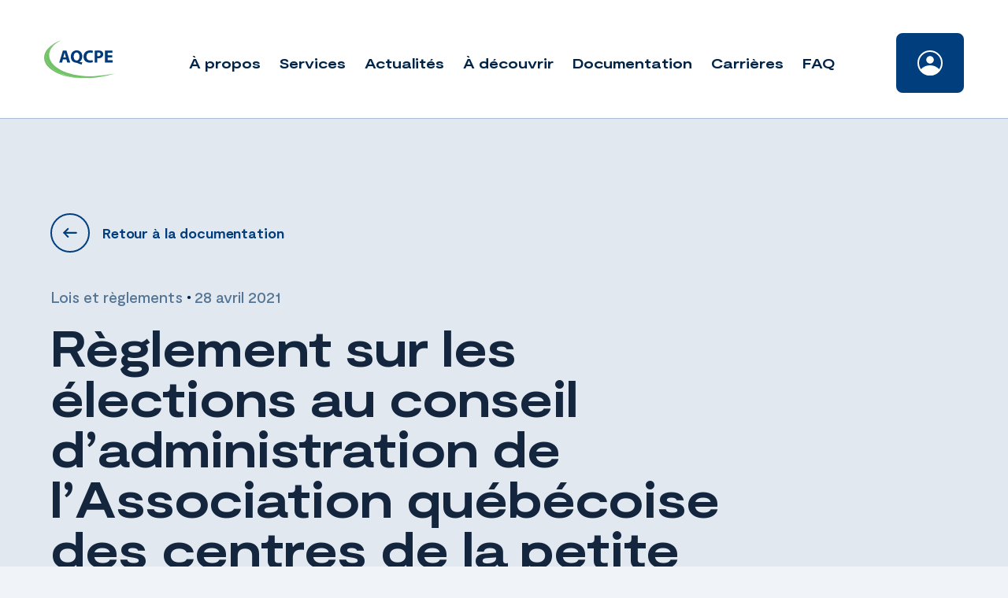

--- FILE ---
content_type: text/html; charset=UTF-8
request_url: https://www.aqcpe.com/documentation/reglement-sur-les-elections-au-conseil-dadministration-de-lassociation-quebecoise-des-centres-de-la-petite-enfance/
body_size: 14809
content:
<!doctype html>
<html dir="ltr" lang="fr-CA" prefix="og: https://ogp.me/ns#">

<head>
	<!-- Google Tag Manager -->
	<script>
		(function(w, d, s, l, i) {
			w[l] = w[l] || [];
			w[l].push({
				'gtm.start': new Date().getTime(),
				event: 'gtm.js'
			});
			var f = d.getElementsByTagName(s)[0],
				j = d.createElement(s),
				dl = l != 'dataLayer' ? '&l=' + l : '';
			j.async = true;
			j.src =
				'https://www.googletagmanager.com/gtm.js?id=' + i + dl;
			f.parentNode.insertBefore(j, f);
		})(window, document, 'script', 'dataLayer', 'GTM-M3SWRFK');
	</script>
	<!-- End Google Tag Manager -->
	<meta charset="UTF-8">
	<meta name="viewport" content="width=device-width, initial-scale=1">
	<meta http-equiv="Content-Security-Policy" content="default-src * self blob: data: gap:; 
                                                style-src * self 'unsafe-inline' blob: data: gap:; 
                                                script-src * 'self' 'unsafe-eval' 'unsafe-inline' blob: data: gap: chatbot.aqcpe.com; 
                                                object-src * 'self' blob: data: gap:; 
                                                img-src * self 'unsafe-inline' blob: data: gap:; 
                                                connect-src self * 'unsafe-inline' blob: data: gap:; 
                                                frame-src * self blob: data: gap:;">
	<link rel="profile" href="https://gmpg.org/xfn/11">
	<link rel="apple-touch-icon" sizes="180x180" href="https://www.aqcpe.com/wp-content/themes/treize/assets/favicon/apple-touch-icon.png">
	<link rel="icon" type="image/png" sizes="32x32" href="https://www.aqcpe.com/wp-content/themes/treize/assets/favicon/favicon-32x32.png">
	<link rel="icon" type="image/png" sizes="16x16" href="https://www.aqcpe.com/wp-content/themes/treize/assets/favicon/favicon-16x16.png">
	<link rel="manifest" href="https://www.aqcpe.com/wp-content/themes/treize/assets/favicon/site.webmanifest">
	<link rel="mask-icon" href="https://www.aqcpe.com/wp-content/themes/treize/assets/favicon/safari-pinned-tab.svg" color="#5bbad5">
	<meta name="msapplication-TileColor" content="#da532c">
	<meta name="theme-color" content="#ffffff">
	<title>Règlement sur les élections au conseil d’administration de l’Association québécoise des centres de la petite enfance. - AQCPE</title>

		<!-- All in One SEO 4.9.3 - aioseo.com -->
	<meta name="robots" content="max-image-preview:large" />
	<link rel="canonical" href="https://www.aqcpe.com/documentation/reglement-sur-les-elections-au-conseil-dadministration-de-lassociation-quebecoise-des-centres-de-la-petite-enfance/" />
	<meta name="generator" content="All in One SEO (AIOSEO) 4.9.3" />
		<meta property="og:locale" content="fr_CA" />
		<meta property="og:site_name" content="AQCPE - Travailler ensemble pour une éducation à la petite enfance de qualité" />
		<meta property="og:type" content="article" />
		<meta property="og:title" content="Règlement sur les élections au conseil d’administration de l’Association québécoise des centres de la petite enfance. - AQCPE" />
		<meta property="og:url" content="https://www.aqcpe.com/documentation/reglement-sur-les-elections-au-conseil-dadministration-de-lassociation-quebecoise-des-centres-de-la-petite-enfance/" />
		<meta property="article:published_time" content="2021-04-29T00:00:52+00:00" />
		<meta property="article:modified_time" content="2021-04-29T00:00:52+00:00" />
		<meta name="twitter:card" content="summary_large_image" />
		<meta name="twitter:title" content="Règlement sur les élections au conseil d’administration de l’Association québécoise des centres de la petite enfance. - AQCPE" />
		<script type="application/ld+json" class="aioseo-schema">
			{"@context":"https:\/\/schema.org","@graph":[{"@type":"BreadcrumbList","@id":"https:\/\/www.aqcpe.com\/documentation\/reglement-sur-les-elections-au-conseil-dadministration-de-lassociation-quebecoise-des-centres-de-la-petite-enfance\/#breadcrumblist","itemListElement":[{"@type":"ListItem","@id":"https:\/\/www.aqcpe.com#listItem","position":1,"name":"Home","item":"https:\/\/www.aqcpe.com","nextItem":{"@type":"ListItem","@id":"https:\/\/www.aqcpe.com\/documentation\/#listItem","name":"Documentation"}},{"@type":"ListItem","@id":"https:\/\/www.aqcpe.com\/documentation\/#listItem","position":2,"name":"Documentation","item":"https:\/\/www.aqcpe.com\/documentation\/","nextItem":{"@type":"ListItem","@id":"https:\/\/www.aqcpe.com\/dossier\/lois-et-reglements\/#listItem","name":"Lois et r\u00e8glements"},"previousItem":{"@type":"ListItem","@id":"https:\/\/www.aqcpe.com#listItem","name":"Home"}},{"@type":"ListItem","@id":"https:\/\/www.aqcpe.com\/dossier\/lois-et-reglements\/#listItem","position":3,"name":"Lois et r\u00e8glements","item":"https:\/\/www.aqcpe.com\/dossier\/lois-et-reglements\/","nextItem":{"@type":"ListItem","@id":"https:\/\/www.aqcpe.com\/documentation\/reglement-sur-les-elections-au-conseil-dadministration-de-lassociation-quebecoise-des-centres-de-la-petite-enfance\/#listItem","name":"R\u00e8glement sur les \u00e9lections au conseil d&#8217;administration de l&#8217;Association qu\u00e9b\u00e9coise des centres de la petite enfance."},"previousItem":{"@type":"ListItem","@id":"https:\/\/www.aqcpe.com\/documentation\/#listItem","name":"Documentation"}},{"@type":"ListItem","@id":"https:\/\/www.aqcpe.com\/documentation\/reglement-sur-les-elections-au-conseil-dadministration-de-lassociation-quebecoise-des-centres-de-la-petite-enfance\/#listItem","position":4,"name":"R\u00e8glement sur les \u00e9lections au conseil d&#8217;administration de l&#8217;Association qu\u00e9b\u00e9coise des centres de la petite enfance.","previousItem":{"@type":"ListItem","@id":"https:\/\/www.aqcpe.com\/dossier\/lois-et-reglements\/#listItem","name":"Lois et r\u00e8glements"}}]},{"@type":"Organization","@id":"https:\/\/www.aqcpe.com\/#organization","name":"AQCPE","description":"Travailler ensemble pour une \u00e9ducation \u00e0 la petite enfance de qualit\u00e9","url":"https:\/\/www.aqcpe.com\/"},{"@type":"WebPage","@id":"https:\/\/www.aqcpe.com\/documentation\/reglement-sur-les-elections-au-conseil-dadministration-de-lassociation-quebecoise-des-centres-de-la-petite-enfance\/#webpage","url":"https:\/\/www.aqcpe.com\/documentation\/reglement-sur-les-elections-au-conseil-dadministration-de-lassociation-quebecoise-des-centres-de-la-petite-enfance\/","name":"R\u00e8glement sur les \u00e9lections au conseil d\u2019administration de l\u2019Association qu\u00e9b\u00e9coise des centres de la petite enfance. - AQCPE","inLanguage":"fr-CA","isPartOf":{"@id":"https:\/\/www.aqcpe.com\/#website"},"breadcrumb":{"@id":"https:\/\/www.aqcpe.com\/documentation\/reglement-sur-les-elections-au-conseil-dadministration-de-lassociation-quebecoise-des-centres-de-la-petite-enfance\/#breadcrumblist"},"datePublished":"2021-04-28T20:00:52-04:00","dateModified":"2021-04-28T20:00:52-04:00"},{"@type":"WebSite","@id":"https:\/\/www.aqcpe.com\/#website","url":"https:\/\/www.aqcpe.com\/","name":"AQCPE","description":"Travailler ensemble pour une \u00e9ducation \u00e0 la petite enfance de qualit\u00e9","inLanguage":"fr-CA","publisher":{"@id":"https:\/\/www.aqcpe.com\/#organization"}}]}
		</script>
		<!-- All in One SEO -->

<script id="cookieyes" type="text/javascript" src="https://cdn-cookieyes.com/client_data/3d799232534cb70c737dc876/script.js"></script><link rel='dns-prefetch' href='//cdnjs.cloudflare.com' />
<link rel='dns-prefetch' href='//kit.fontawesome.com' />
<link rel='dns-prefetch' href='//cdn.jsdelivr.net' />
<link rel='dns-prefetch' href='//unpkg.com' />
<link rel='dns-prefetch' href='//www.google.com' />
<link rel='dns-prefetch' href='//www.googletagmanager.com' />
<link rel="alternate" type="application/rss+xml" title="AQCPE &raquo; Flux" href="https://www.aqcpe.com/feed/" />
<link rel="alternate" type="application/rss+xml" title="AQCPE &raquo; Flux des commentaires" href="https://www.aqcpe.com/comments/feed/" />
<link rel="alternate" type="application/rss+xml" title="AQCPE &raquo; Règlement sur les élections au conseil d&#8217;administration de l&#8217;Association québécoise des centres de la petite enfance. Flux des commentaires" href="https://www.aqcpe.com/documentation/reglement-sur-les-elections-au-conseil-dadministration-de-lassociation-quebecoise-des-centres-de-la-petite-enfance/feed/" />
<link rel="alternate" title="oEmbed (JSON)" type="application/json+oembed" href="https://www.aqcpe.com/wp-json/oembed/1.0/embed?url=https%3A%2F%2Fwww.aqcpe.com%2Fdocumentation%2Freglement-sur-les-elections-au-conseil-dadministration-de-lassociation-quebecoise-des-centres-de-la-petite-enfance%2F" />
<link rel="alternate" title="oEmbed (XML)" type="text/xml+oembed" href="https://www.aqcpe.com/wp-json/oembed/1.0/embed?url=https%3A%2F%2Fwww.aqcpe.com%2Fdocumentation%2Freglement-sur-les-elections-au-conseil-dadministration-de-lassociation-quebecoise-des-centres-de-la-petite-enfance%2F&#038;format=xml" />
		<!-- This site uses the Google Analytics by MonsterInsights plugin v9.11.1 - Using Analytics tracking - https://www.monsterinsights.com/ -->
							<script src="//www.googletagmanager.com/gtag/js?id=G-EXS3T503EG"  data-cfasync="false" data-wpfc-render="false" type="text/javascript" async></script>
			<script data-cfasync="false" data-wpfc-render="false" type="text/javascript">
				var mi_version = '9.11.1';
				var mi_track_user = true;
				var mi_no_track_reason = '';
								var MonsterInsightsDefaultLocations = {"page_location":"https:\/\/www.aqcpe.com\/documentation\/reglement-sur-les-elections-au-conseil-dadministration-de-lassociation-quebecoise-des-centres-de-la-petite-enfance\/"};
								if ( typeof MonsterInsightsPrivacyGuardFilter === 'function' ) {
					var MonsterInsightsLocations = (typeof MonsterInsightsExcludeQuery === 'object') ? MonsterInsightsPrivacyGuardFilter( MonsterInsightsExcludeQuery ) : MonsterInsightsPrivacyGuardFilter( MonsterInsightsDefaultLocations );
				} else {
					var MonsterInsightsLocations = (typeof MonsterInsightsExcludeQuery === 'object') ? MonsterInsightsExcludeQuery : MonsterInsightsDefaultLocations;
				}

								var disableStrs = [
										'ga-disable-G-EXS3T503EG',
									];

				/* Function to detect opted out users */
				function __gtagTrackerIsOptedOut() {
					for (var index = 0; index < disableStrs.length; index++) {
						if (document.cookie.indexOf(disableStrs[index] + '=true') > -1) {
							return true;
						}
					}

					return false;
				}

				/* Disable tracking if the opt-out cookie exists. */
				if (__gtagTrackerIsOptedOut()) {
					for (var index = 0; index < disableStrs.length; index++) {
						window[disableStrs[index]] = true;
					}
				}

				/* Opt-out function */
				function __gtagTrackerOptout() {
					for (var index = 0; index < disableStrs.length; index++) {
						document.cookie = disableStrs[index] + '=true; expires=Thu, 31 Dec 2099 23:59:59 UTC; path=/';
						window[disableStrs[index]] = true;
					}
				}

				if ('undefined' === typeof gaOptout) {
					function gaOptout() {
						__gtagTrackerOptout();
					}
				}
								window.dataLayer = window.dataLayer || [];

				window.MonsterInsightsDualTracker = {
					helpers: {},
					trackers: {},
				};
				if (mi_track_user) {
					function __gtagDataLayer() {
						dataLayer.push(arguments);
					}

					function __gtagTracker(type, name, parameters) {
						if (!parameters) {
							parameters = {};
						}

						if (parameters.send_to) {
							__gtagDataLayer.apply(null, arguments);
							return;
						}

						if (type === 'event') {
														parameters.send_to = monsterinsights_frontend.v4_id;
							var hookName = name;
							if (typeof parameters['event_category'] !== 'undefined') {
								hookName = parameters['event_category'] + ':' + name;
							}

							if (typeof MonsterInsightsDualTracker.trackers[hookName] !== 'undefined') {
								MonsterInsightsDualTracker.trackers[hookName](parameters);
							} else {
								__gtagDataLayer('event', name, parameters);
							}
							
						} else {
							__gtagDataLayer.apply(null, arguments);
						}
					}

					__gtagTracker('js', new Date());
					__gtagTracker('set', {
						'developer_id.dZGIzZG': true,
											});
					if ( MonsterInsightsLocations.page_location ) {
						__gtagTracker('set', MonsterInsightsLocations);
					}
										__gtagTracker('config', 'G-EXS3T503EG', {"forceSSL":"true","link_attribution":"true"} );
										window.gtag = __gtagTracker;										(function () {
						/* https://developers.google.com/analytics/devguides/collection/analyticsjs/ */
						/* ga and __gaTracker compatibility shim. */
						var noopfn = function () {
							return null;
						};
						var newtracker = function () {
							return new Tracker();
						};
						var Tracker = function () {
							return null;
						};
						var p = Tracker.prototype;
						p.get = noopfn;
						p.set = noopfn;
						p.send = function () {
							var args = Array.prototype.slice.call(arguments);
							args.unshift('send');
							__gaTracker.apply(null, args);
						};
						var __gaTracker = function () {
							var len = arguments.length;
							if (len === 0) {
								return;
							}
							var f = arguments[len - 1];
							if (typeof f !== 'object' || f === null || typeof f.hitCallback !== 'function') {
								if ('send' === arguments[0]) {
									var hitConverted, hitObject = false, action;
									if ('event' === arguments[1]) {
										if ('undefined' !== typeof arguments[3]) {
											hitObject = {
												'eventAction': arguments[3],
												'eventCategory': arguments[2],
												'eventLabel': arguments[4],
												'value': arguments[5] ? arguments[5] : 1,
											}
										}
									}
									if ('pageview' === arguments[1]) {
										if ('undefined' !== typeof arguments[2]) {
											hitObject = {
												'eventAction': 'page_view',
												'page_path': arguments[2],
											}
										}
									}
									if (typeof arguments[2] === 'object') {
										hitObject = arguments[2];
									}
									if (typeof arguments[5] === 'object') {
										Object.assign(hitObject, arguments[5]);
									}
									if ('undefined' !== typeof arguments[1].hitType) {
										hitObject = arguments[1];
										if ('pageview' === hitObject.hitType) {
											hitObject.eventAction = 'page_view';
										}
									}
									if (hitObject) {
										action = 'timing' === arguments[1].hitType ? 'timing_complete' : hitObject.eventAction;
										hitConverted = mapArgs(hitObject);
										__gtagTracker('event', action, hitConverted);
									}
								}
								return;
							}

							function mapArgs(args) {
								var arg, hit = {};
								var gaMap = {
									'eventCategory': 'event_category',
									'eventAction': 'event_action',
									'eventLabel': 'event_label',
									'eventValue': 'event_value',
									'nonInteraction': 'non_interaction',
									'timingCategory': 'event_category',
									'timingVar': 'name',
									'timingValue': 'value',
									'timingLabel': 'event_label',
									'page': 'page_path',
									'location': 'page_location',
									'title': 'page_title',
									'referrer' : 'page_referrer',
								};
								for (arg in args) {
																		if (!(!args.hasOwnProperty(arg) || !gaMap.hasOwnProperty(arg))) {
										hit[gaMap[arg]] = args[arg];
									} else {
										hit[arg] = args[arg];
									}
								}
								return hit;
							}

							try {
								f.hitCallback();
							} catch (ex) {
							}
						};
						__gaTracker.create = newtracker;
						__gaTracker.getByName = newtracker;
						__gaTracker.getAll = function () {
							return [];
						};
						__gaTracker.remove = noopfn;
						__gaTracker.loaded = true;
						window['__gaTracker'] = __gaTracker;
					})();
									} else {
										console.log("");
					(function () {
						function __gtagTracker() {
							return null;
						}

						window['__gtagTracker'] = __gtagTracker;
						window['gtag'] = __gtagTracker;
					})();
									}
			</script>
							<!-- / Google Analytics by MonsterInsights -->
		<style id='wp-img-auto-sizes-contain-inline-css' type='text/css'>
img:is([sizes=auto i],[sizes^="auto," i]){contain-intrinsic-size:3000px 1500px}
/*# sourceURL=wp-img-auto-sizes-contain-inline-css */
</style>
<link rel='stylesheet' id='wp-block-library-css' href='https://www.aqcpe.com/wp-includes/css/dist/block-library/style.min.css' type='text/css' media='all' />
<style id='global-styles-inline-css' type='text/css'>
:root{--wp--preset--aspect-ratio--square: 1;--wp--preset--aspect-ratio--4-3: 4/3;--wp--preset--aspect-ratio--3-4: 3/4;--wp--preset--aspect-ratio--3-2: 3/2;--wp--preset--aspect-ratio--2-3: 2/3;--wp--preset--aspect-ratio--16-9: 16/9;--wp--preset--aspect-ratio--9-16: 9/16;--wp--preset--color--black: #000000;--wp--preset--color--cyan-bluish-gray: #abb8c3;--wp--preset--color--white: #ffffff;--wp--preset--color--pale-pink: #f78da7;--wp--preset--color--vivid-red: #cf2e2e;--wp--preset--color--luminous-vivid-orange: #ff6900;--wp--preset--color--luminous-vivid-amber: #fcb900;--wp--preset--color--light-green-cyan: #7bdcb5;--wp--preset--color--vivid-green-cyan: #00d084;--wp--preset--color--pale-cyan-blue: #8ed1fc;--wp--preset--color--vivid-cyan-blue: #0693e3;--wp--preset--color--vivid-purple: #9b51e0;--wp--preset--gradient--vivid-cyan-blue-to-vivid-purple: linear-gradient(135deg,rgb(6,147,227) 0%,rgb(155,81,224) 100%);--wp--preset--gradient--light-green-cyan-to-vivid-green-cyan: linear-gradient(135deg,rgb(122,220,180) 0%,rgb(0,208,130) 100%);--wp--preset--gradient--luminous-vivid-amber-to-luminous-vivid-orange: linear-gradient(135deg,rgb(252,185,0) 0%,rgb(255,105,0) 100%);--wp--preset--gradient--luminous-vivid-orange-to-vivid-red: linear-gradient(135deg,rgb(255,105,0) 0%,rgb(207,46,46) 100%);--wp--preset--gradient--very-light-gray-to-cyan-bluish-gray: linear-gradient(135deg,rgb(238,238,238) 0%,rgb(169,184,195) 100%);--wp--preset--gradient--cool-to-warm-spectrum: linear-gradient(135deg,rgb(74,234,220) 0%,rgb(151,120,209) 20%,rgb(207,42,186) 40%,rgb(238,44,130) 60%,rgb(251,105,98) 80%,rgb(254,248,76) 100%);--wp--preset--gradient--blush-light-purple: linear-gradient(135deg,rgb(255,206,236) 0%,rgb(152,150,240) 100%);--wp--preset--gradient--blush-bordeaux: linear-gradient(135deg,rgb(254,205,165) 0%,rgb(254,45,45) 50%,rgb(107,0,62) 100%);--wp--preset--gradient--luminous-dusk: linear-gradient(135deg,rgb(255,203,112) 0%,rgb(199,81,192) 50%,rgb(65,88,208) 100%);--wp--preset--gradient--pale-ocean: linear-gradient(135deg,rgb(255,245,203) 0%,rgb(182,227,212) 50%,rgb(51,167,181) 100%);--wp--preset--gradient--electric-grass: linear-gradient(135deg,rgb(202,248,128) 0%,rgb(113,206,126) 100%);--wp--preset--gradient--midnight: linear-gradient(135deg,rgb(2,3,129) 0%,rgb(40,116,252) 100%);--wp--preset--font-size--small: 13px;--wp--preset--font-size--medium: 20px;--wp--preset--font-size--large: 36px;--wp--preset--font-size--x-large: 42px;--wp--preset--spacing--20: 0.44rem;--wp--preset--spacing--30: 0.67rem;--wp--preset--spacing--40: 1rem;--wp--preset--spacing--50: 1.5rem;--wp--preset--spacing--60: 2.25rem;--wp--preset--spacing--70: 3.38rem;--wp--preset--spacing--80: 5.06rem;--wp--preset--shadow--natural: 6px 6px 9px rgba(0, 0, 0, 0.2);--wp--preset--shadow--deep: 12px 12px 50px rgba(0, 0, 0, 0.4);--wp--preset--shadow--sharp: 6px 6px 0px rgba(0, 0, 0, 0.2);--wp--preset--shadow--outlined: 6px 6px 0px -3px rgb(255, 255, 255), 6px 6px rgb(0, 0, 0);--wp--preset--shadow--crisp: 6px 6px 0px rgb(0, 0, 0);}:where(.is-layout-flex){gap: 0.5em;}:where(.is-layout-grid){gap: 0.5em;}body .is-layout-flex{display: flex;}.is-layout-flex{flex-wrap: wrap;align-items: center;}.is-layout-flex > :is(*, div){margin: 0;}body .is-layout-grid{display: grid;}.is-layout-grid > :is(*, div){margin: 0;}:where(.wp-block-columns.is-layout-flex){gap: 2em;}:where(.wp-block-columns.is-layout-grid){gap: 2em;}:where(.wp-block-post-template.is-layout-flex){gap: 1.25em;}:where(.wp-block-post-template.is-layout-grid){gap: 1.25em;}.has-black-color{color: var(--wp--preset--color--black) !important;}.has-cyan-bluish-gray-color{color: var(--wp--preset--color--cyan-bluish-gray) !important;}.has-white-color{color: var(--wp--preset--color--white) !important;}.has-pale-pink-color{color: var(--wp--preset--color--pale-pink) !important;}.has-vivid-red-color{color: var(--wp--preset--color--vivid-red) !important;}.has-luminous-vivid-orange-color{color: var(--wp--preset--color--luminous-vivid-orange) !important;}.has-luminous-vivid-amber-color{color: var(--wp--preset--color--luminous-vivid-amber) !important;}.has-light-green-cyan-color{color: var(--wp--preset--color--light-green-cyan) !important;}.has-vivid-green-cyan-color{color: var(--wp--preset--color--vivid-green-cyan) !important;}.has-pale-cyan-blue-color{color: var(--wp--preset--color--pale-cyan-blue) !important;}.has-vivid-cyan-blue-color{color: var(--wp--preset--color--vivid-cyan-blue) !important;}.has-vivid-purple-color{color: var(--wp--preset--color--vivid-purple) !important;}.has-black-background-color{background-color: var(--wp--preset--color--black) !important;}.has-cyan-bluish-gray-background-color{background-color: var(--wp--preset--color--cyan-bluish-gray) !important;}.has-white-background-color{background-color: var(--wp--preset--color--white) !important;}.has-pale-pink-background-color{background-color: var(--wp--preset--color--pale-pink) !important;}.has-vivid-red-background-color{background-color: var(--wp--preset--color--vivid-red) !important;}.has-luminous-vivid-orange-background-color{background-color: var(--wp--preset--color--luminous-vivid-orange) !important;}.has-luminous-vivid-amber-background-color{background-color: var(--wp--preset--color--luminous-vivid-amber) !important;}.has-light-green-cyan-background-color{background-color: var(--wp--preset--color--light-green-cyan) !important;}.has-vivid-green-cyan-background-color{background-color: var(--wp--preset--color--vivid-green-cyan) !important;}.has-pale-cyan-blue-background-color{background-color: var(--wp--preset--color--pale-cyan-blue) !important;}.has-vivid-cyan-blue-background-color{background-color: var(--wp--preset--color--vivid-cyan-blue) !important;}.has-vivid-purple-background-color{background-color: var(--wp--preset--color--vivid-purple) !important;}.has-black-border-color{border-color: var(--wp--preset--color--black) !important;}.has-cyan-bluish-gray-border-color{border-color: var(--wp--preset--color--cyan-bluish-gray) !important;}.has-white-border-color{border-color: var(--wp--preset--color--white) !important;}.has-pale-pink-border-color{border-color: var(--wp--preset--color--pale-pink) !important;}.has-vivid-red-border-color{border-color: var(--wp--preset--color--vivid-red) !important;}.has-luminous-vivid-orange-border-color{border-color: var(--wp--preset--color--luminous-vivid-orange) !important;}.has-luminous-vivid-amber-border-color{border-color: var(--wp--preset--color--luminous-vivid-amber) !important;}.has-light-green-cyan-border-color{border-color: var(--wp--preset--color--light-green-cyan) !important;}.has-vivid-green-cyan-border-color{border-color: var(--wp--preset--color--vivid-green-cyan) !important;}.has-pale-cyan-blue-border-color{border-color: var(--wp--preset--color--pale-cyan-blue) !important;}.has-vivid-cyan-blue-border-color{border-color: var(--wp--preset--color--vivid-cyan-blue) !important;}.has-vivid-purple-border-color{border-color: var(--wp--preset--color--vivid-purple) !important;}.has-vivid-cyan-blue-to-vivid-purple-gradient-background{background: var(--wp--preset--gradient--vivid-cyan-blue-to-vivid-purple) !important;}.has-light-green-cyan-to-vivid-green-cyan-gradient-background{background: var(--wp--preset--gradient--light-green-cyan-to-vivid-green-cyan) !important;}.has-luminous-vivid-amber-to-luminous-vivid-orange-gradient-background{background: var(--wp--preset--gradient--luminous-vivid-amber-to-luminous-vivid-orange) !important;}.has-luminous-vivid-orange-to-vivid-red-gradient-background{background: var(--wp--preset--gradient--luminous-vivid-orange-to-vivid-red) !important;}.has-very-light-gray-to-cyan-bluish-gray-gradient-background{background: var(--wp--preset--gradient--very-light-gray-to-cyan-bluish-gray) !important;}.has-cool-to-warm-spectrum-gradient-background{background: var(--wp--preset--gradient--cool-to-warm-spectrum) !important;}.has-blush-light-purple-gradient-background{background: var(--wp--preset--gradient--blush-light-purple) !important;}.has-blush-bordeaux-gradient-background{background: var(--wp--preset--gradient--blush-bordeaux) !important;}.has-luminous-dusk-gradient-background{background: var(--wp--preset--gradient--luminous-dusk) !important;}.has-pale-ocean-gradient-background{background: var(--wp--preset--gradient--pale-ocean) !important;}.has-electric-grass-gradient-background{background: var(--wp--preset--gradient--electric-grass) !important;}.has-midnight-gradient-background{background: var(--wp--preset--gradient--midnight) !important;}.has-small-font-size{font-size: var(--wp--preset--font-size--small) !important;}.has-medium-font-size{font-size: var(--wp--preset--font-size--medium) !important;}.has-large-font-size{font-size: var(--wp--preset--font-size--large) !important;}.has-x-large-font-size{font-size: var(--wp--preset--font-size--x-large) !important;}
/*# sourceURL=global-styles-inline-css */
</style>

<style id='classic-theme-styles-inline-css' type='text/css'>
/*! This file is auto-generated */
.wp-block-button__link{color:#fff;background-color:#32373c;border-radius:9999px;box-shadow:none;text-decoration:none;padding:calc(.667em + 2px) calc(1.333em + 2px);font-size:1.125em}.wp-block-file__button{background:#32373c;color:#fff;text-decoration:none}
/*# sourceURL=/wp-includes/css/classic-themes.min.css */
</style>
<link rel='stylesheet' id='bbp-default-css' href='https://www.aqcpe.com/wp-content/plugins/bbpress/templates/default/css/bbpress.min.css' type='text/css' media='all' />
<link rel='stylesheet' id='flexy-breadcrumb-css' href='https://www.aqcpe.com/wp-content/plugins/flexy-breadcrumb/public/css/flexy-breadcrumb-public.css' type='text/css' media='all' />
<link rel='stylesheet' id='flexy-breadcrumb-font-awesome-css' href='https://www.aqcpe.com/wp-content/plugins/flexy-breadcrumb/public/css/font-awesome.min.css' type='text/css' media='all' />
<link rel='stylesheet' id='wpum-frontend-css' href='https://www.aqcpe.com/wp-content/plugins/wp-user-manager/assets/css/wpum.min.css' type='text/css' media='all' />
<link rel='stylesheet' id='wpumg-frontend-css' href='https://www.aqcpe.com/wp-content/plugins/wpum-groups/assets/css/wpumg.css' type='text/css' media='all' />
<link rel='stylesheet' id='treize-style-css' href='https://www.aqcpe.com/wp-content/themes/treize/style.css' type='text/css' media='all' />
<link rel='stylesheet' id='fancy-css-css' href='https://cdn.jsdelivr.net/gh/fancyapps/fancybox@3.5.7/dist/jquery.fancybox.min.css' type='text/css' media='all' />
<link rel='stylesheet' id='swiper-style-css' href='https://unpkg.com/swiper/swiper-bundle.min.css' type='text/css' media='all' />
<link rel='stylesheet' id='gdatt-attachments-css' href='https://www.aqcpe.com/wp-content/plugins/gd-bbpress-attachments/css/front.min.css' type='text/css' media='all' />
<script type="text/javascript" src="https://www.aqcpe.com/wp-content/plugins/google-analytics-for-wordpress/assets/js/frontend-gtag.js" id="monsterinsights-frontend-script-js" async="async" data-wp-strategy="async"></script>
<script data-cfasync="false" data-wpfc-render="false" type="text/javascript" id='monsterinsights-frontend-script-js-extra'>/* <![CDATA[ */
var monsterinsights_frontend = {"js_events_tracking":"true","download_extensions":"doc,pdf,ppt,zip,xls,docx,pptx,xlsx","inbound_paths":"[{\"path\":\"\\\/go\\\/\",\"label\":\"affiliate\"},{\"path\":\"\\\/recommend\\\/\",\"label\":\"affiliate\"}]","home_url":"https:\/\/www.aqcpe.com","hash_tracking":"false","v4_id":"G-EXS3T503EG"};/* ]]> */
</script>
<script type="text/javascript" src="https://www.aqcpe.com/wp-includes/js/jquery/jquery.min.js" id="jquery-core-js"></script>
<script type="text/javascript" src="https://www.aqcpe.com/wp-includes/js/jquery/jquery-migrate.min.js" id="jquery-migrate-js"></script>
<script type="text/javascript" src="https://unpkg.com/swiper@6.4.7/swiper-bundle.min.js" id="swiper-js"></script>
<script type="text/javascript" id="loadmore-js-extra">
/* <![CDATA[ */
var updatePostList = {"ajaxurl":"https://www.aqcpe.com/wp-admin/admin-ajax.php","posts":"{\"page\":0,\"documentation\":\"reglement-sur-les-elections-au-conseil-dadministration-de-lassociation-quebecoise-des-centres-de-la-petite-enfance\",\"post_type\":\"documentation\",\"name\":\"reglement-sur-les-elections-au-conseil-dadministration-de-lassociation-quebecoise-des-centres-de-la-petite-enfance\",\"error\":\"\",\"m\":\"\",\"p\":0,\"post_parent\":\"\",\"subpost\":\"\",\"subpost_id\":\"\",\"attachment\":\"\",\"attachment_id\":0,\"pagename\":\"\",\"page_id\":0,\"second\":\"\",\"minute\":\"\",\"hour\":\"\",\"day\":0,\"monthnum\":0,\"year\":0,\"w\":0,\"category_name\":\"\",\"tag\":\"\",\"cat\":\"\",\"tag_id\":\"\",\"author\":\"\",\"author_name\":\"\",\"feed\":\"\",\"tb\":\"\",\"paged\":0,\"meta_key\":\"\",\"meta_value\":\"\",\"preview\":\"\",\"s\":\"\",\"sentence\":\"\",\"title\":\"\",\"fields\":\"all\",\"menu_order\":\"\",\"embed\":\"\",\"category__in\":[],\"category__not_in\":[],\"category__and\":[],\"post__in\":[],\"post__not_in\":[],\"post_name__in\":[],\"tag__in\":[],\"tag__not_in\":[],\"tag__and\":[],\"tag_slug__in\":[],\"tag_slug__and\":[],\"post_parent__in\":[],\"post_parent__not_in\":[],\"author__in\":[],\"author__not_in\":[],\"search_columns\":[],\"ignore_sticky_posts\":false,\"suppress_filters\":false,\"cache_results\":true,\"update_post_term_cache\":true,\"update_menu_item_cache\":false,\"lazy_load_term_meta\":true,\"update_post_meta_cache\":true,\"posts_per_page\":15,\"nopaging\":false,\"comments_per_page\":\"50\",\"no_found_rows\":false,\"order\":\"DESC\"}","current_page":"1","max_page":"1"};
//# sourceURL=loadmore-js-extra
/* ]]> */
</script>
<script type="text/javascript" src="https://www.aqcpe.com/wp-content/themes/treize/assets/js/load-more-button.js" id="loadmore-js"></script>
<script type="text/javascript" id="filterAjax-js-extra">
/* <![CDATA[ */
var filterAjaxOnClick = {"ajaxurl":"https://www.aqcpe.com/wp-admin/admin-ajax.php","posts":"{\"page\":0,\"documentation\":\"reglement-sur-les-elections-au-conseil-dadministration-de-lassociation-quebecoise-des-centres-de-la-petite-enfance\",\"post_type\":\"documentation\",\"name\":\"reglement-sur-les-elections-au-conseil-dadministration-de-lassociation-quebecoise-des-centres-de-la-petite-enfance\",\"error\":\"\",\"m\":\"\",\"p\":0,\"post_parent\":\"\",\"subpost\":\"\",\"subpost_id\":\"\",\"attachment\":\"\",\"attachment_id\":0,\"pagename\":\"\",\"page_id\":0,\"second\":\"\",\"minute\":\"\",\"hour\":\"\",\"day\":0,\"monthnum\":0,\"year\":0,\"w\":0,\"category_name\":\"\",\"tag\":\"\",\"cat\":\"\",\"tag_id\":\"\",\"author\":\"\",\"author_name\":\"\",\"feed\":\"\",\"tb\":\"\",\"paged\":0,\"meta_key\":\"\",\"meta_value\":\"\",\"preview\":\"\",\"s\":\"\",\"sentence\":\"\",\"title\":\"\",\"fields\":\"all\",\"menu_order\":\"\",\"embed\":\"\",\"category__in\":[],\"category__not_in\":[],\"category__and\":[],\"post__in\":[],\"post__not_in\":[],\"post_name__in\":[],\"tag__in\":[],\"tag__not_in\":[],\"tag__and\":[],\"tag_slug__in\":[],\"tag_slug__and\":[],\"post_parent__in\":[],\"post_parent__not_in\":[],\"author__in\":[],\"author__not_in\":[],\"search_columns\":[],\"ignore_sticky_posts\":false,\"suppress_filters\":false,\"cache_results\":true,\"update_post_term_cache\":true,\"update_menu_item_cache\":false,\"lazy_load_term_meta\":true,\"update_post_meta_cache\":true,\"posts_per_page\":15,\"nopaging\":false,\"comments_per_page\":\"50\",\"no_found_rows\":false,\"order\":\"DESC\"}","current_page":"1","max_page":"1"};
//# sourceURL=filterAjax-js-extra
/* ]]> */
</script>
<script type="text/javascript" src="https://www.aqcpe.com/wp-content/themes/treize/assets/js/filter-select.js" id="filterAjax-js"></script>
<script type="text/javascript" id="pop_up_newsletter-js-extra">
/* <![CDATA[ */
var pop_up_news = {"ajaxurl":"https://www.aqcpe.com/wp-admin/admin-ajax.php"};
//# sourceURL=pop_up_newsletter-js-extra
/* ]]> */
</script>
<script type="text/javascript" src="https://www.aqcpe.com/wp-content/themes/treize/assets/js/pop-up-newsletter.js" id="pop_up_newsletter-js"></script>
<script type="text/javascript" id="pop_up_document-js-extra">
/* <![CDATA[ */
var pop_up = {"ajaxurl":"https://www.aqcpe.com/wp-admin/admin-ajax.php"};
//# sourceURL=pop_up_document-js-extra
/* ]]> */
</script>
<script type="text/javascript" src="https://www.aqcpe.com/wp-content/themes/treize/assets/js/pop-up.js" id="pop_up_document-js"></script>
<script type="text/javascript" id="filter_dossier-js-extra">
/* <![CDATA[ */
var dossier = {"ajaxurl":"https://www.aqcpe.com/wp-admin/admin-ajax.php","posts":"{\"page\":0,\"documentation\":\"reglement-sur-les-elections-au-conseil-dadministration-de-lassociation-quebecoise-des-centres-de-la-petite-enfance\",\"post_type\":\"documentation\",\"name\":\"reglement-sur-les-elections-au-conseil-dadministration-de-lassociation-quebecoise-des-centres-de-la-petite-enfance\",\"error\":\"\",\"m\":\"\",\"p\":0,\"post_parent\":\"\",\"subpost\":\"\",\"subpost_id\":\"\",\"attachment\":\"\",\"attachment_id\":0,\"pagename\":\"\",\"page_id\":0,\"second\":\"\",\"minute\":\"\",\"hour\":\"\",\"day\":0,\"monthnum\":0,\"year\":0,\"w\":0,\"category_name\":\"\",\"tag\":\"\",\"cat\":\"\",\"tag_id\":\"\",\"author\":\"\",\"author_name\":\"\",\"feed\":\"\",\"tb\":\"\",\"paged\":0,\"meta_key\":\"\",\"meta_value\":\"\",\"preview\":\"\",\"s\":\"\",\"sentence\":\"\",\"title\":\"\",\"fields\":\"all\",\"menu_order\":\"\",\"embed\":\"\",\"category__in\":[],\"category__not_in\":[],\"category__and\":[],\"post__in\":[],\"post__not_in\":[],\"post_name__in\":[],\"tag__in\":[],\"tag__not_in\":[],\"tag__and\":[],\"tag_slug__in\":[],\"tag_slug__and\":[],\"post_parent__in\":[],\"post_parent__not_in\":[],\"author__in\":[],\"author__not_in\":[],\"search_columns\":[],\"ignore_sticky_posts\":false,\"suppress_filters\":false,\"cache_results\":true,\"update_post_term_cache\":true,\"update_menu_item_cache\":false,\"lazy_load_term_meta\":true,\"update_post_meta_cache\":true,\"posts_per_page\":15,\"nopaging\":false,\"comments_per_page\":\"50\",\"no_found_rows\":false,\"order\":\"DESC\"}","current_page":"1","max_page":"1"};
//# sourceURL=filter_dossier-js-extra
/* ]]> */
</script>
<script type="text/javascript" src="https://www.aqcpe.com/wp-content/themes/treize/assets/js/filter-dossier.js" id="filter_dossier-js"></script>
<script type="text/javascript" id="reactivate-js-extra">
/* <![CDATA[ */
var reactivate_post = {"ajaxurl":"https://www.aqcpe.com/wp-admin/admin-ajax.php"};
//# sourceURL=reactivate-js-extra
/* ]]> */
</script>
<script type="text/javascript" src="https://www.aqcpe.com/wp-content/themes/treize/assets/js/re-activate-career.js" id="reactivate-js"></script>
<script type="text/javascript" id="deactivate-js-extra">
/* <![CDATA[ */
var deactivate_post = {"ajaxurl":"https://www.aqcpe.com/wp-admin/admin-ajax.php"};
//# sourceURL=deactivate-js-extra
/* ]]> */
</script>
<script type="text/javascript" src="https://www.aqcpe.com/wp-content/themes/treize/assets/js/deactivate-career.js" id="deactivate-js"></script>

<!-- Google tag (gtag.js) snippet added by Site Kit -->
<!-- Google Analytics snippet added by Site Kit -->
<script type="text/javascript" src="https://www.googletagmanager.com/gtag/js?id=GT-PHCM3RP5" id="google_gtagjs-js" async></script>
<script type="text/javascript" id="google_gtagjs-js-after">
/* <![CDATA[ */
window.dataLayer = window.dataLayer || [];function gtag(){dataLayer.push(arguments);}
gtag("set","linker",{"domains":["www.aqcpe.com"]});
gtag("js", new Date());
gtag("set", "developer_id.dZTNiMT", true);
gtag("config", "GT-PHCM3RP5");
 window._googlesitekit = window._googlesitekit || {}; window._googlesitekit.throttledEvents = []; window._googlesitekit.gtagEvent = (name, data) => { var key = JSON.stringify( { name, data } ); if ( !! window._googlesitekit.throttledEvents[ key ] ) { return; } window._googlesitekit.throttledEvents[ key ] = true; setTimeout( () => { delete window._googlesitekit.throttledEvents[ key ]; }, 5 ); gtag( "event", name, { ...data, event_source: "site-kit" } ); }; 
//# sourceURL=google_gtagjs-js-after
/* ]]> */
</script>
<link rel="https://api.w.org/" href="https://www.aqcpe.com/wp-json/" /><link rel="EditURI" type="application/rsd+xml" title="RSD" href="https://www.aqcpe.com/xmlrpc.php?rsd" />
<meta name="generator" content="WordPress 6.9" />
<link rel='shortlink' href='https://www.aqcpe.com/?p=1783' />

            <style type="text/css">              
                
                /* Background color */
                .fbc-page .fbc-wrap .fbc-items {
                    background-color: #76c473;
                }
                /* Items font size */
                .fbc-page .fbc-wrap .fbc-items li {
                    font-size: 16px;
                }
                
                /* Items' link color */
                .fbc-page .fbc-wrap .fbc-items li a {
                    color: #337ab7;                    
                }
                
                /* Seprator color */
                .fbc-page .fbc-wrap .fbc-items li .fbc-separator {
                    color: #ffffff;
                }
                
                /* Active item & end-text color */
                .fbc-page .fbc-wrap .fbc-items li.active span,
                .fbc-page .fbc-wrap .fbc-items li .fbc-end-text {
                    color: #ffffff;
                    font-size: 16px;
                }
            </style>

            <meta name="generator" content="Site Kit by Google 1.170.0" /><style type="text/css">.recentcomments a{display:inline !important;padding:0 !important;margin:0 !important;}</style><!-- SEO meta tags powered by SmartCrawl https://wpmudev.com/project/smartcrawl-wordpress-seo/ -->
<link rel="canonical" href="https://www.aqcpe.com/documentation/reglement-sur-les-elections-au-conseil-dadministration-de-lassociation-quebecoise-des-centres-de-la-petite-enfance/" />
<script type="application/ld+json">{"@context":"https:\/\/schema.org","@graph":[{"@type":"Organization","@id":"https:\/\/www.aqcpe.com\/#schema-publishing-organization","url":"https:\/\/www.aqcpe.com","name":"AQCPE"},{"@type":"WebSite","@id":"https:\/\/www.aqcpe.com\/#schema-website","url":"https:\/\/www.aqcpe.com","name":"AQCPE","encoding":"UTF-8","potentialAction":{"@type":"SearchAction","target":"https:\/\/www.aqcpe.com\/search\/{search_term_string}\/","query-input":"required name=search_term_string"}},{"@type":"BreadcrumbList","@id":"https:\/\/www.aqcpe.com\/documentation\/reglement-sur-les-elections-au-conseil-dadministration-de-lassociation-quebecoise-des-centres-de-la-petite-enfance?page&documentation=reglement-sur-les-elections-au-conseil-dadministration-de-lassociation-quebecoise-des-centres-de-la-petite-enfance&post_type=documentation&name=reglement-sur-les-elections-au-conseil-dadministration-de-lassociation-quebecoise-des-centres-de-la-petite-enfance\/#breadcrumb","itemListElement":[{"@type":"ListItem","position":1,"name":"Home","item":"https:\/\/www.aqcpe.com"},{"@type":"ListItem","position":2,"name":"Documentation","item":"https:\/\/www.aqcpe.com\/documentation\/"},{"@type":"ListItem","position":3,"name":"R\u00e8glement sur les \u00e9lections au conseil d&#8217;administration de l&#8217;Association qu\u00e9b\u00e9coise des centres de la petite enfance."}]},{"@type":"Person","@id":"https:\/\/www.aqcpe.com\/author\/aqcpeqc\/#schema-author","name":"TREIZE TREIZE","url":"https:\/\/www.aqcpe.com\/author\/aqcpeqc\/"},{"@type":"WebPage","@id":"https:\/\/www.aqcpe.com\/documentation\/reglement-sur-les-elections-au-conseil-dadministration-de-lassociation-quebecoise-des-centres-de-la-petite-enfance\/#schema-webpage","isPartOf":{"@id":"https:\/\/www.aqcpe.com\/#schema-website"},"publisher":{"@id":"https:\/\/www.aqcpe.com\/#schema-publishing-organization"},"url":"https:\/\/www.aqcpe.com\/documentation\/reglement-sur-les-elections-au-conseil-dadministration-de-lassociation-quebecoise-des-centres-de-la-petite-enfance\/"},{"@type":"Article","mainEntityOfPage":{"@id":"https:\/\/www.aqcpe.com\/documentation\/reglement-sur-les-elections-au-conseil-dadministration-de-lassociation-quebecoise-des-centres-de-la-petite-enfance\/#schema-webpage"},"author":{"@id":"https:\/\/www.aqcpe.com\/author\/aqcpeqc\/#schema-author"},"publisher":{"@id":"https:\/\/www.aqcpe.com\/#schema-publishing-organization"},"dateModified":"2021-04-28T20:00:52","datePublished":"2021-04-28T20:00:52","headline":"R\u00e8glement sur les \u00e9lections au conseil d'administration de l'Association qu\u00e9b\u00e9coise des centres de la petite enfance. | AQCPE","description":"","name":"R\u00e8glement sur les \u00e9lections au conseil d&#8217;administration de l&#8217;Association qu\u00e9b\u00e9coise des centres de la petite enfance."}]}</script>
<meta property="og:type" content="article" />
<meta property="og:url" content="https://www.aqcpe.com/documentation/reglement-sur-les-elections-au-conseil-dadministration-de-lassociation-quebecoise-des-centres-de-la-petite-enfance/" />
<meta property="og:title" content="Règlement sur les élections au conseil d&#039;administration de l&#039;Association québécoise des centres de la petite enfance. | AQCPE" />
<meta property="article:published_time" content="2021-04-28T20:00:52" />
<meta property="article:author" content="TREIZE" />
<meta name="twitter:card" content="summary" />
<meta name="twitter:title" content="Règlement sur les élections au conseil d&#039;administration de l&#039;Association québécoise des centres de la petite enfance. | AQCPE" />
<!-- /SEO -->

<!-- Google Tag Manager snippet added by Site Kit -->
<script type="text/javascript">
/* <![CDATA[ */

			( function( w, d, s, l, i ) {
				w[l] = w[l] || [];
				w[l].push( {'gtm.start': new Date().getTime(), event: 'gtm.js'} );
				var f = d.getElementsByTagName( s )[0],
					j = d.createElement( s ), dl = l != 'dataLayer' ? '&l=' + l : '';
				j.async = true;
				j.src = 'https://www.googletagmanager.com/gtm.js?id=' + i + dl;
				f.parentNode.insertBefore( j, f );
			} )( window, document, 'script', 'dataLayer', 'GTM-M3SWRFK' );
			
/* ]]> */
</script>

<!-- End Google Tag Manager snippet added by Site Kit -->
		<style type="text/css" id="wp-custom-css">
			footer .content .footer-links .info-bottom {
    display: none;
}
.post_next_pre a:focus
{
color:white;
}
#ajaxsearchpro3_1 .probox .proinput input.orig::placeholder, div.asp_m.asp_m_3 .probox .proinput input.orig::placeholder {
    text-align: center;
}
		</style>
		</head>

<body class="wp-singular documentation-template-default single single-documentation postid-1783 wp-theme-treize">
	<!-- Google Tag Manager (noscript) -->
	<noscript><iframe src="https://www.googletagmanager.com/ns.html?id=GTM-M3SWRFK" height="0" width="0" style="display:none;visibility:hidden"></iframe></noscript>
	<!-- End Google Tag Manager (noscript) -->
	<div class="grid">
		<div class="line"></div>
		<div class="line"></div>
		<div class="line"></div>
		<div class="line"></div>
	</div>
<header id="masthead" class="site__header">
    <a href="https://www.aqcpe.com" class="logo-container">
        <img src="https://www.aqcpe.com/wp-content/themes/treize/assets/svg/logo.svg" alt="Logo du site www.aqcpe.com">
    </a>
    <div class="nav-link">
        <div class="menus-container">
            <div class="menu-secondary-container"><ul id="menu-secondary" class="menu"><li id="menu-item-27212" class="menu-item menu-item-type-post_type menu-item-object-page menu-item-has-children menu-item-27212"><a href="https://www.aqcpe.com/a-propos/">À propos</a>
<ul class="sub-menu">
	<li id="menu-item-27214" class="menu-item menu-item-type-post_type_archive menu-item-object-equipe menu-item-27214"><a href="https://www.aqcpe.com/equipe/">Équipe</a></li>
	<li id="menu-item-27213" class="menu-item menu-item-type-post_type menu-item-object-page menu-item-27213"><a href="https://www.aqcpe.com/contact/">Contact</a></li>
</ul>
</li>
<li id="menu-item-27215" class="menu-item menu-item-type-post_type_archive menu-item-object-services menu-item-27215"><a href="https://www.aqcpe.com/services/">Services</a></li>
<li id="menu-item-27222" class="menu-item menu-item-type-custom menu-item-object-custom menu-item-27222"><a href="https://www.aqcpe.com/actualites/">Actualités</a></li>
<li id="menu-item-27226" class="menu-item menu-item-type-custom menu-item-object-custom menu-item-27226"><a href="https://www.aqcpe.com/projets/">À découvrir</a></li>
<li id="menu-item-27223" class="menu-item menu-item-type-custom menu-item-object-custom menu-item-27223"><a href="https://www.aqcpe.com/documentation/">Documentation</a></li>
<li id="menu-item-27224" class="menu-item menu-item-type-custom menu-item-object-custom menu-item-27224"><a href="https://www.aqcpe.com/carrieres/">Carrières</a></li>
<li id="menu-item-27225" class="menu-item menu-item-type-post_type menu-item-object-page menu-item-27225"><a href="https://www.aqcpe.com/foire-aux-questions/">FAQ</a></li>
</ul></div>        </div>
        <div class="login-options">
                            <ul class="login-menu">
                    <li id="toggle-log-in-menu" class="log-in">
                        <a href="https://www.aqcpe.com/connexion/" class="main-cta blue">
                            <div class="icon-log-in"></div>
                            <div class="div text-container d-flex col">
                                <p>Connexion</p>
                            </div>
                        </a>
                    </li>
                </ul>
                    </div>

                    <ul class="login-menu--mobile">
                <li id="toggle-log-in-menu--mobile" class="log-in">
                    <a href="https://www.aqcpe.com/connexion/" class="main-cta blue">
                        <div class="icon-log-in"></div>
                        <span class="chevron-log-in"></span>
                    </a>
                </li>
            </ul>
                <div class="hamburger-menu-container">
            <div id="menu-toggler" class="hamburger-menu">
                <div class="line"></div>
                <div class="line"></div>
                <div class="line"></div>
            </div>
        </div>
    </div>
</header><!-- #masthead -->
<div class="overlay" id="overlay">
    <div class="mobile-menu">
        <div class="menu-menu-hamburger-container"><ul id="menu-menu-hamburger" class="menu"><li id="menu-item-2174" class="menu-item menu-item-type-post_type menu-item-object-page menu-item-has-children menu-item-2174"><a href="https://www.aqcpe.com/a-propos/">À propos</a>
<ul class="sub-menu">
	<li id="menu-item-25255" class="menu-item menu-item-type-post_type menu-item-object-page menu-item-25255"><a href="https://www.aqcpe.com/a-propos/">À propos</a></li>
	<li id="menu-item-2180" class="menu-item menu-item-type-custom menu-item-object-custom menu-item-2180"><a href="https://www.aqcpe.com/equipe/">Équipe</a></li>
	<li id="menu-item-2193" class="menu-item menu-item-type-custom menu-item-object-custom menu-item-2193"><a href="https://www.aqcpe.com/services/">Services</a></li>
</ul>
</li>
<li id="menu-item-2219" class="menu-item menu-item-type-custom menu-item-object-custom menu-item-2219"><a href="https://www.aqcpe.com/projets/">À découvrir</a></li>
<li id="menu-item-2245" class="menu-item menu-item-type-custom menu-item-object-custom menu-item-2245"><a href="https://www.aqcpe.com/documentation/">Documentation</a></li>
<li id="menu-item-1443" class="menu-item menu-item-type-post_type menu-item-object-page current_page_parent menu-item-1443"><a href="https://www.aqcpe.com/?page_id=372">Actualités</a></li>
<li id="menu-item-2284" class="menu-item menu-item-type-custom menu-item-object-custom menu-item-2284"><a href="https://www.aqcpe.com/carrieres/">Carrières</a></li>
<li id="menu-item-19888" class="menu-item menu-item-type-post_type menu-item-object-page menu-item-19888"><a href="https://www.aqcpe.com/foire-aux-questions/">FAQ</a></li>
<li id="menu-item-1444" class="menu-item menu-item-type-post_type menu-item-object-page menu-item-1444"><a href="https://www.aqcpe.com/contact/">Contact</a></li>
</ul></div>            <div class="quick-links">
                        <li class="quick-link"><a href="https://www.aqcpe.com/projets/chantier-bc/">Bureaux coordonnateurs</a></li>
            </div>
        <div class="mobile-padding"></div>
    </div>
</div>

<div class="site__content">
    <!-- <a class="skip-link screen-reader-text" href="#content">Voir le contenu</a> -->
    <div id="content" class="site-content"><div id="primary">
    <main id="main" class="site-main single-career" role="main">
        <div class="carriere-hero">
    <div class="wrapper">
        <a class="arrow-btn" href="https://www.aqcpe.com/documentation/">
    <div class="btn-icon rot-180">
        <div class="arrow">
            <svg xmlns="http://www.w3.org/2000/svg" width="17.799" height="12.726" viewBox="0 0 17.799 12.726">
    <g id="Arrow" transform="translate(1 0.706)">
        <rect id="Rectangle_42" data-name="Rectangle 42" width="2" height="16" rx="1"
            transform="translate(15 4.66) rotate(90)" fill="#002447" />
        <g id="Group_22" data-name="Group 22" transform="translate(16.8 5.657) rotate(135)">
            <rect id="Rectangle_43" data-name="Rectangle 43" width="2" height="9" rx="1" transform="translate(0.001)"
                fill="#002447" />
            <rect id="Rectangle_44" data-name="Rectangle 44" width="2.001" height="9" rx="1"
                transform="translate(0 2.002) rotate(-90)" fill="#002447" />
        </g>
    </g>
</svg>        </div>
    </div>
    <div class="btn-text">Retour à la documentation</div>
</a>        <div class="info-container">
            <div class="right">
                <div class="info-top">
                                            <p>Lois et règlements</p>
                                            <p>28 avril 2021</p>
                                    </div>
                <h1>Règlement sur les élections au conseil d&#8217;administration de l&#8217;Association québécoise des centres de la petite enfance.</h1>
                                    <a href="https://www.aqcpe.com/wp-content/uploads/2021/06/reglement-elections-adoptes-ca-28-avril-2021.pdf" class="main-cta">Ouvrir le fichier</a>
                            </div>
        </div>
    </div>
</div>        <section class="infos-documentation">
            <div class="wrapper">
                <div class="table">
                                        <div class="d-flex">
                        <h3>Dossier</h3>
                                                <p class="doc-dossier">Lois et règlements</p>
                    </div>
                                            <div class="doc-description">
                            <h3>Description</h3>
                            <p>Adoptés lors de la rencontre du conseil d’administration le 28 avril 2021.</p>
                        </div>
                                        <div class="d-flex">
                        <h3>Date</h3>
                        <p class="date">28 Avr 2021</p>
                    </div>
                    <div class="d-flex">
                        <h3>Type</h3>

                        <p class="size-format">pdf</p>
                    </div>
                    <div class="d-flex">
                        <h3>Taille</h3>
                        <p>227,40 Ko</p>
                    </div>
                    <div class="share">
                        <h3>Partager</h3>
                        <div class="share-menu-wrapper">
                            <div class="share-menu">
    <input class="link-btn container-copy-paster" target="_blank">
    <div class="link-btn-input container-copy-paster" title="Copier le lien" data-link="https://www.aqcpe.com/documentation/reglement-sur-les-elections-au-conseil-dadministration-de-lassociation-quebecoise-des-centres-de-la-petite-enfance/">
        <svg xmlns="http://www.w3.org/2000/svg" width="22" height="22" viewBox="0 0 22 22">
  <path id="link" d="M14.034-11.284a7.894,7.894,0,0,0-.882-.739.69.69,0,0,0-.884.074l-.9.9a1.711,1.711,0,0,0-.5,1.281.776.776,0,0,0,.3.542,3.221,3.221,0,0,1,.444.368,3.093,3.093,0,0,1,0,4.376L8.716-1.591a3.1,3.1,0,0,1-4.4-.022,3.119,3.119,0,0,1,.05-4.381l.562-.562a.691.691,0,0,0,.163-.714,7.918,7.918,0,0,1-.416-2.265A.687.687,0,0,0,3.5-9.991L1.91-8.4A6.538,6.538,0,0,0,1.91.84a6.538,6.538,0,0,0,9.237,0l2.888-2.888.015-.016A6.528,6.528,0,0,0,14.034-11.284ZM20.09-17.34a6.538,6.538,0,0,0-9.237,0L7.966-14.453l-.015.016a6.528,6.528,0,0,0,.015,9.221,7.892,7.892,0,0,0,.882.739.69.69,0,0,0,.884-.074l.9-.9a1.711,1.711,0,0,0,.5-1.281.776.776,0,0,0-.3-.542,3.221,3.221,0,0,1-.444-.368,3.093,3.093,0,0,1,0-4.376l2.888-2.887a3.1,3.1,0,0,1,4.4.022,3.119,3.119,0,0,1-.05,4.381l-.562.562a.691.691,0,0,0-.163.714,7.918,7.918,0,0,1,.416,2.265.687.687,0,0,0,1.173.456L20.09-8.1A6.538,6.538,0,0,0,20.09-17.34Z" transform="translate(0 19.25)" fill="#003e7e"/>
</svg>
        <div class="message-copied">Copié!</div>
    </div>
    </input>
    <a class="link-btn" href="/cdn-cgi/l/email-protection#[base64]" target="_blank" title="Partager par courriel">
        <svg xmlns="http://www.w3.org/2000/svg" width="22" height="16.5" viewBox="0 0 22 16.5">
  <path id="mail" d="M21.583-11.052c-.962.748-2.234,1.7-6.617,4.886C14.094-5.53,12.534-4.108,11-4.121,9.475-4.112,7.945-5.5,7.038-6.166,2.655-9.35,1.379-10.3.417-11.047a.257.257,0,0,0-.417.2v8.783A2.063,2.063,0,0,0,2.063,0H19.938A2.063,2.063,0,0,0,22-2.062V-10.85A.259.259,0,0,0,21.583-11.052ZM11-5.5c1,.017,2.432-1.255,3.154-1.779,5.7-4.138,6.136-4.5,7.451-5.53a1.028,1.028,0,0,0,.4-.812v-.816A2.063,2.063,0,0,0,19.938-16.5H2.063A2.063,2.063,0,0,0,0-14.437v.816a1.035,1.035,0,0,0,.4.812c1.315,1.027,1.749,1.392,7.451,5.53C8.568-6.755,10-5.483,11-5.5Z" transform="translate(0 16.5)" fill="#003e7e"/>
</svg>
    </a>
    <a class="link-btn" href="https://www.facebook.com/sharer.php?u=https://www.aqcpe.com/documentation/reglement-sur-les-elections-au-conseil-dadministration-de-lassociation-quebecoise-des-centres-de-la-petite-enfance/" target="_blank" onclick="window.open(this.href, 'targetWindow', 'toolbar=no,location=no,status=no,menubar=no,scrollbars=yes,resizable=yes,width=800,height=600'); return false;" title="Partager sur Facebook">
        <svg xmlns="http://www.w3.org/2000/svg" width="15" height="24" viewBox="0 0 15 24">
  <text id="_" data-name="" transform="translate(0 21)" fill="#003e7e" font-size="24" font-family="FontAwesome5Brands-Regular, 'Font Awesome \35  Brands'"><tspan x="0" y="0"></tspan></text>
</svg>
    </a>
    <a class="link-btn" href="https://twitter.com/intent/tweet?mini=true&amp;url=https://www.aqcpe.com/documentation/reglement-sur-les-elections-au-conseil-dadministration-de-lassociation-quebecoise-des-centres-de-la-petite-enfance/" target="_blank" onclick="window.open(this.href, 'targetWindow', 'toolbar=no,location=no,status=no,menubar=no,scrollbars=yes,resizable=yes,width=800,height=600'); return false;" title="Partager sur Twitter">
        <svg xmlns="http://www.w3.org/2000/svg" width="24" height="24" viewBox="0 0 24 24">
  <text id="_" data-name="" transform="translate(0 21)" fill="#003e7e" font-size="24" font-family="FontAwesome5Brands-Regular, 'Font Awesome \35  Brands'"><tspan x="0" y="0"></tspan></text>
</svg>
    </a>
</div>                        </div>
                    </div>
                </div>
            </div>
        </section>
            <section class="section_cta" id="section-cta">
        <div class="left col-xxl-6 col-lg-12">
                            <img class="ratio-image" src="https://www.aqcpe.com/wp-content/uploads/2021/06/femme-avec-cellulaire-ordinateur-shutterstock-1024x683.jpg" alt="">
                        <img class="quarter-circle" src="https://www.aqcpe.com/wp-content/themes/treize/assets/svg/yellow-quarter-circle.svg" alt="Formes géométriques décoratives">
        </div>
                        <div class="right wysi col-xxl-6 col-lg-12">
                                            <h2>Vous avez une question? N'hésitez pas à nous contacter</h2>
                                                                                    <a class="main-cta" href="https://www.aqcpe.com/contact/" target="_self">Contactez-nous</a>
                                    </div>
                        </div>
    </section>
    </main><!-- #main -->
</div><!-- #primary -->
</div>
<footer>
    <img class="footer-shape" src="https://www.aqcpe.com/wp-content/themes/treize/assets/svg/shapes_footer.svg" alt="Formes géométriques décoratives">
    <div class="wrapper">
        <div class="content">
            <div class="footer-links">
                <div class="info-top">
                    <div class="nav">
                        <p class="subtitle">Navigation</p>
                        <div class="menu-menu-footer-container"><ul id="menu-menu-footer" class="menu"><li id="menu-item-625" class="menu-item menu-item-type-post_type_archive menu-item-object-services menu-item-625"><a href="https://www.aqcpe.com/services/">Services</a></li>
<li id="menu-item-618" class="menu-item menu-item-type-post_type menu-item-object-page menu-item-618"><a href="https://www.aqcpe.com/a-propos/">À propos</a></li>
<li id="menu-item-626" class="menu-item menu-item-type-post_type_archive menu-item-object-equipe menu-item-626"><a href="https://www.aqcpe.com/equipe/">Équipe</a></li>
<li id="menu-item-627" class="menu-item menu-item-type-post_type_archive menu-item-object-career menu-item-627"><a href="https://www.aqcpe.com/carrieres/">Carrières</a></li>
<li id="menu-item-1475" class="menu-item menu-item-type-custom menu-item-object-custom menu-item-1475"><a href="https://www.aqcpe.com/actualites/">Actualités</a></li>
<li id="menu-item-1476" class="menu-item menu-item-type-custom menu-item-object-custom menu-item-1476"><a href="https://www.aqcpe.com/documentation/">Documentation</a></li>
<li id="menu-item-619" class="menu-item menu-item-type-post_type menu-item-object-page menu-item-619"><a href="https://www.aqcpe.com/contact/">Contact</a></li>
<li id="menu-item-617" class="menu-item menu-item-type-post_type menu-item-object-page menu-item-617"><a href="https://www.aqcpe.com/foire-aux-questions/">Foire aux questions</a></li>
</ul></div>                    </div>
                    <div class="service-links">
                        <a href="https://www.aqcpe.com/services/" class="subtitle">Services</a>
                        <ul>
                            <li><a href="https://www.aqcpe.com/services/service-aux-membres/">Service aux membres</a></li><li><a href="https://www.aqcpe.com/services/service-des-infrastructures/">Service des infrastructures</a></li><li><a href="https://www.aqcpe.com/services/communication-et-services-aux-membres/">Communication</a></li><li><a href="https://www.aqcpe.com/services/service-conseil-en-ressources-humaines/">Service-conseil en ressources humaines</a></li><li><a href="https://www.aqcpe.com/services/service-sante-et-securite-du-travail/">Service santé et sécurité du travail</a></li><li><a href="https://www.aqcpe.com/services/service-juridique/">Service juridique et relations de travail</a></li><li><a href="https://www.aqcpe.com/services/service-saine-alimentation/">Service saine alimentation</a></li><li><a href="https://www.aqcpe.com/services/service-educatif/">Service éducatif</a></li><li><a href="https://www.aqcpe.com/services/service-de-gestion-financiere/">Service de gestion financière</a></li>                        </ul>
                    </div>
                </div>
                <div class="info-bottom">
                    <div class="contact-info">
                        <div class="phone">
                            <h3>Téléphone</h3>
                            <a href="tel:514-326-8008">514-326-8008</a>
                        </div>
                        <div class="free-phone">
                            <h3>Sans-frais</h3>
                            <a href="tel:1-888-326-8008">1-888-326-8008</a>
                        </div>
                        <div class="mail">
                            <h3>Courriel</h3>
                            <a href="/cdn-cgi/l/email-protection#8ae3e4ece5caebfbe9faefa4e9e5e7"><span class="__cf_email__" data-cfemail="93fafdf5fcd3f2e2f0e3f6bdf0fcfe">[email&#160;protected]</span></a>
                        </div>
                    </div>
                    <div class="socials">
                        <a href="https://www.facebook.com/aqcpe" class="link-btn" target="_blank">
                            <svg xmlns="http://www.w3.org/2000/svg" width="15" height="24" viewBox="0 0 15 24">
  <text id="_" data-name="" transform="translate(0 21)" fill="#003e7e" font-size="24" font-family="FontAwesome5Brands-Regular, 'Font Awesome \35  Brands'"><tspan x="0" y="0"></tspan></text>
</svg>
                        </a>
                        <a href="https://twitter.com/aqcpe?lang=fr" class="link-btn" target="_blank">
                            <svg xmlns="http://www.w3.org/2000/svg" width="24" height="24" viewBox="0 0 24 24">
  <text id="_" data-name="" transform="translate(0 21)" fill="#003e7e" font-size="24" font-family="FontAwesome5Brands-Regular, 'Font Awesome \35  Brands'"><tspan x="0" y="0"></tspan></text>
</svg>
                        </a>
                        <a href="https://www.youtube.com/user/AQCPE1" class="link-btn" target="_blank">
                            <svg xmlns="http://www.w3.org/2000/svg" width="27" height="24" viewBox="0 0 27 24">
  <text id="_" data-name="" transform="translate(0 21)" fill="#003e7e" font-size="24" font-family="FontAwesome5Brands-Regular, 'Font Awesome \35  Brands'"><tspan x="0" y="0"></tspan></text>
</svg>
                        </a>
                    </div>
                </div>
            </div>
            <div class="credits">
                <div class="left d-flex">
                    <p>© 2026 AQCPE. Tous droits réservés</p>
                    <a href="https://www.aqcpe.com/conditions-dutilisation/" class="treize-link">Conditions d'utilisation</a>
                </div>
                <a href="https://treize.pro/" target="_blank" class="treize-link">Conception web <span>TREIZE</span></a>
            </div>
        </div>
    </div>

    <script data-cfasync="false" src="/cdn-cgi/scripts/5c5dd728/cloudflare-static/email-decode.min.js"></script><script src="https://chatbot.aqcpe.com/assets/modules/channel-web/inject.js"></script>

    <script>
        window.botpressWebChat.init({
            host: "https://chatbot.aqcpe.com",
            botId: "agent-aqcpe"
        })
    </script>

</footer><!-- #colophon -->
</div>
<script type="speculationrules">
{"prefetch":[{"source":"document","where":{"and":[{"href_matches":"/*"},{"not":{"href_matches":["/wp-*.php","/wp-admin/*","/wp-content/uploads/*","/wp-content/*","/wp-content/plugins/*","/wp-content/themes/treize/*","/*\\?(.+)"]}},{"not":{"selector_matches":"a[rel~=\"nofollow\"]"}},{"not":{"selector_matches":".no-prefetch, .no-prefetch a"}}]},"eagerness":"conservative"}]}
</script>

<script type="text/javascript" id="bbp-swap-no-js-body-class">
	document.body.className = document.body.className.replace( 'bbp-no-js', 'bbp-js' );
</script>


			<script type="text/javascript">
				var _paq = _paq || [];
					_paq.push(['setCustomDimension', 1, '{"ID":1,"name":"TREIZE","avatar":"e53fb215a78181784a563f8f0753d139"}']);
				_paq.push(['trackPageView']);
								(function () {
					var u = "https://analytics1.wpmudev.com/";
					_paq.push(['setTrackerUrl', u + 'track/']);
					_paq.push(['setSiteId', '6858']);
					var d   = document, g = d.createElement('script'), s = d.getElementsByTagName('script')[0];
					g.type  = 'text/javascript';
					g.async = true;
					g.defer = true;
					g.src   = 'https://analytics.wpmucdn.com/matomo.js';
					s.parentNode.insertBefore(g, s);
				})();
			</script>
					<div class='asp_hidden_data' id="asp_hidden_data" style="display: none !important;">
			<svg style="position:absolute" height="0" width="0">
				<filter id="aspblur">
					<feGaussianBlur in="SourceGraphic" stdDeviation="4"/>
				</filter>
			</svg>
			<svg style="position:absolute" height="0" width="0">
				<filter id="no_aspblur"></filter>
			</svg>
		</div>
				<!-- Google Tag Manager (noscript) snippet added by Site Kit -->
		<noscript>
			<iframe src="https://www.googletagmanager.com/ns.html?id=GTM-M3SWRFK" height="0" width="0" style="display:none;visibility:hidden"></iframe>
		</noscript>
		<!-- End Google Tag Manager (noscript) snippet added by Site Kit -->
		<script type="text/javascript" src="https://www.aqcpe.com/wp-content/plugins/flexy-breadcrumb/public/js/flexy-breadcrumb-public.js" id="flexy-breadcrumb-js"></script>
<script type="text/javascript" src="https://www.aqcpe.com/wp-content/themes/treize/assets/js/animatescroll.js" id="treize-scroll-js"></script>
<script type="text/javascript" src="https://www.aqcpe.com/wp-content/themes/treize/assets/js/hide-header.js" id="treize-hide-header-js"></script>
<script type="text/javascript" src="https://www.aqcpe.com/wp-content/themes/treize/assets/js/anchors-animation.js" id="treize-anchors-animation-js"></script>
<script type="text/javascript" src="https://www.aqcpe.com/wp-content/themes/treize/assets/js/ScrollTrigger.min.js" id="treize-scrolltrigger-js"></script>
<script type="text/javascript" src="https://www.aqcpe.com/wp-content/themes/treize/assets/js/scroll-lock.js" id="treize-scroll-lock-js"></script>
<script type="text/javascript" src="https://www.aqcpe.com/wp-content/themes/treize/assets/js/toggle-sidebar.js" id="treize-toggle-sidebar-js"></script>
<script type="text/javascript" src="https://www.aqcpe.com/wp-includes/js/jquery/ui/effect.min.js" id="jquery-effects-core-js"></script>
<script type="text/javascript" src="https://www.aqcpe.com/wp-content/themes/treize/assets/js/read-more-btn.js" id="treize-read-more-btn-js"></script>
<script type="text/javascript" src="https://www.aqcpe.com/wp-content/themes/treize/assets/js/anchor-links.js" id="treize-anchor-links-js"></script>
<script type="text/javascript" src="https://www.aqcpe.com/wp-content/themes/treize/assets/js/up-down-anchors.js" id="treize-up-down-anchors-js"></script>
<script type="text/javascript" src="https://www.aqcpe.com/wp-content/themes/treize/assets/js/appointment.js" id="treize-appointment-js"></script>
<script type="text/javascript" src="https://www.aqcpe.com/wp-content/themes/treize/assets/js/marquee.js" id="treize-marquee-js"></script>
<script type="text/javascript" src="https://www.aqcpe.com/wp-content/themes/treize/assets/js/sticky-elements.js" id="treize-sticky-elements-js"></script>
<script type="text/javascript" src="https://www.aqcpe.com/wp-content/themes/treize/assets/js/forms.js" id="treize-forms-js"></script>
<script type="text/javascript" src="https://www.aqcpe.com/wp-content/themes/treize/assets/js/fancybox.js" id="treize-fancybox-js"></script>
<script type="text/javascript" src="https://www.aqcpe.com/wp-content/themes/treize/assets/js/hover.js" id="treize-hover-js"></script>
<script type="text/javascript" src="https://www.aqcpe.com/wp-content/themes/treize/assets/js/faq.js" id="treize-faq-js"></script>
<script type="text/javascript" src="https://www.aqcpe.com/wp-content/themes/treize/assets/js/forum.js" id="treize-forum-js"></script>
<script type="text/javascript" src="https://www.aqcpe.com/wp-content/themes/treize/assets/js/nav.js" id="treize-nav-js"></script>
<script type="text/javascript" src="https://www.aqcpe.com/wp-content/themes/treize/assets/js/copy-clipboard.js" id="treize-copy-clipboard-js"></script>
<script type="text/javascript" src="https://www.aqcpe.com/wp-content/themes/treize/assets/js/click-togglers.js" id="treize-click-togglers-js"></script>
<script type="text/javascript" src="https://www.aqcpe.com/wp-content/themes/treize/assets/js/submenu-burger.js" id="treize-submenu-burger-js"></script>
<script type="text/javascript" src="https://www.aqcpe.com/wp-content/themes/treize/assets/js/skip-link-focus-fix.js" id="treize-skip-link-focus-fix-js"></script>
<script type="text/javascript" src="https://www.aqcpe.com/wp-content/themes/treize/assets/js/swiper.js" id="treize-swiper-js"></script>
<script type="text/javascript" src="https://www.aqcpe.com/wp-content/themes/treize/assets/js/careers.js" id="treize-careers-js"></script>
<script type="text/javascript" src="https://kit.fontawesome.com/9539396031.js" id="fa-js"></script>
<script type="text/javascript" src="https://cdnjs.cloudflare.com/ajax/libs/gsap/3.5.1/gsap.min.js" id="gsap-js"></script>
<script type="text/javascript" src="https://www.aqcpe.com/wp-content/themes/treize/assets/js/CustomEase.min.js" id="treize-customease-js"></script>
<script type="text/javascript" src="https://cdn.jsdelivr.net/gh/fancyapps/fancybox@3.5.7/dist/jquery.fancybox.min.js" id="fancy-js-js"></script>
<script type="text/javascript" src="https://www.aqcpe.com/wp-content/themes/treize/assets/js/atcb.min.js" id="addevent-free-js"></script>
<script type="text/javascript" id="gdatt-attachments-js-extra">
/* <![CDATA[ */
var gdbbPressAttachmentsInit = {"max_files":"4","are_you_sure":"Cette op\u00e9ration n'est pas r\u00e9versible. Es-tu s\u00fbr?"};
//# sourceURL=gdatt-attachments-js-extra
/* ]]> */
</script>
<script type="text/javascript" src="https://www.aqcpe.com/wp-content/plugins/gd-bbpress-attachments/js/front.min.js" id="gdatt-attachments-js"></script>
<script type="text/javascript" id="gforms_recaptcha_recaptcha-js-extra">
/* <![CDATA[ */
var gforms_recaptcha_recaptcha_strings = {"nonce":"f64f9ff254","disconnect":"Disconnecting","change_connection_type":"Resetting","spinner":"https://www.aqcpe.com/wp-content/plugins/gravityforms/images/spinner.svg","connection_type":"enterprise","disable_badge":"1","change_connection_type_title":"Change Connection Type","change_connection_type_message":"Changing the connection type will delete your current settings.  Do you want to proceed?","disconnect_title":"Disconnect","disconnect_message":"Disconnecting from reCAPTCHA will delete your current settings.  Do you want to proceed?","site_key":"6Lf-Ga4rAAAAAFSZi5qOfzWZFVLzh5SMTj0UGFCo","ajaxurl":"https://www.aqcpe.com/wp-admin/admin-ajax.php"};
//# sourceURL=gforms_recaptcha_recaptcha-js-extra
/* ]]> */
</script>
<script type="text/javascript" src="https://www.google.com/recaptcha/enterprise.js?render=6Lf-Ga4rAAAAAFSZi5qOfzWZFVLzh5SMTj0UGFCo&amp;ver=2.1.0" id="gforms_recaptcha_recaptcha-js" defer="defer" data-wp-strategy="defer"></script>
<script type="text/javascript" src="https://www.aqcpe.com/wp-content/plugins/gravityformsrecaptcha/js/frontend.min.js" id="gforms_recaptcha_frontend-js" defer="defer" data-wp-strategy="defer"></script>
<script type="text/javascript" src="https://www.aqcpe.com/wp-content/plugins/google-site-kit/dist/assets/js/googlesitekit-events-provider-optin-monster-e6fa11a9d13d20a7ece5.js" id="googlesitekit-events-provider-optin-monster-js" defer></script>
<script type="text/javascript" src="https://www.aqcpe.com/wp-content/plugins/google-site-kit/dist/assets/js/googlesitekit-events-provider-wpforms-ed443a3a3d45126a22ce.js" id="googlesitekit-events-provider-wpforms-js" defer></script>

<!-- BEGIN SEARCHWP DEBUG

[NO QUERIES]

END SEARCHWP DEBUG -->

<script defer src="https://static.cloudflareinsights.com/beacon.min.js/vcd15cbe7772f49c399c6a5babf22c1241717689176015" integrity="sha512-ZpsOmlRQV6y907TI0dKBHq9Md29nnaEIPlkf84rnaERnq6zvWvPUqr2ft8M1aS28oN72PdrCzSjY4U6VaAw1EQ==" data-cf-beacon='{"version":"2024.11.0","token":"fd15f90e19564eccad8f24d77477c9ac","r":1,"server_timing":{"name":{"cfCacheStatus":true,"cfEdge":true,"cfExtPri":true,"cfL4":true,"cfOrigin":true,"cfSpeedBrain":true},"location_startswith":null}}' crossorigin="anonymous"></script>
</body>

</html>

--- FILE ---
content_type: text/html; charset=utf-8
request_url: https://www.google.com/recaptcha/enterprise/anchor?ar=1&k=6Lf-Ga4rAAAAAFSZi5qOfzWZFVLzh5SMTj0UGFCo&co=aHR0cHM6Ly93d3cuYXFjcGUuY29tOjQ0Mw..&hl=en&v=PoyoqOPhxBO7pBk68S4YbpHZ&size=invisible&anchor-ms=20000&execute-ms=30000&cb=y5nrxovg61z1
body_size: 48518
content:
<!DOCTYPE HTML><html dir="ltr" lang="en"><head><meta http-equiv="Content-Type" content="text/html; charset=UTF-8">
<meta http-equiv="X-UA-Compatible" content="IE=edge">
<title>reCAPTCHA</title>
<style type="text/css">
/* cyrillic-ext */
@font-face {
  font-family: 'Roboto';
  font-style: normal;
  font-weight: 400;
  font-stretch: 100%;
  src: url(//fonts.gstatic.com/s/roboto/v48/KFO7CnqEu92Fr1ME7kSn66aGLdTylUAMa3GUBHMdazTgWw.woff2) format('woff2');
  unicode-range: U+0460-052F, U+1C80-1C8A, U+20B4, U+2DE0-2DFF, U+A640-A69F, U+FE2E-FE2F;
}
/* cyrillic */
@font-face {
  font-family: 'Roboto';
  font-style: normal;
  font-weight: 400;
  font-stretch: 100%;
  src: url(//fonts.gstatic.com/s/roboto/v48/KFO7CnqEu92Fr1ME7kSn66aGLdTylUAMa3iUBHMdazTgWw.woff2) format('woff2');
  unicode-range: U+0301, U+0400-045F, U+0490-0491, U+04B0-04B1, U+2116;
}
/* greek-ext */
@font-face {
  font-family: 'Roboto';
  font-style: normal;
  font-weight: 400;
  font-stretch: 100%;
  src: url(//fonts.gstatic.com/s/roboto/v48/KFO7CnqEu92Fr1ME7kSn66aGLdTylUAMa3CUBHMdazTgWw.woff2) format('woff2');
  unicode-range: U+1F00-1FFF;
}
/* greek */
@font-face {
  font-family: 'Roboto';
  font-style: normal;
  font-weight: 400;
  font-stretch: 100%;
  src: url(//fonts.gstatic.com/s/roboto/v48/KFO7CnqEu92Fr1ME7kSn66aGLdTylUAMa3-UBHMdazTgWw.woff2) format('woff2');
  unicode-range: U+0370-0377, U+037A-037F, U+0384-038A, U+038C, U+038E-03A1, U+03A3-03FF;
}
/* math */
@font-face {
  font-family: 'Roboto';
  font-style: normal;
  font-weight: 400;
  font-stretch: 100%;
  src: url(//fonts.gstatic.com/s/roboto/v48/KFO7CnqEu92Fr1ME7kSn66aGLdTylUAMawCUBHMdazTgWw.woff2) format('woff2');
  unicode-range: U+0302-0303, U+0305, U+0307-0308, U+0310, U+0312, U+0315, U+031A, U+0326-0327, U+032C, U+032F-0330, U+0332-0333, U+0338, U+033A, U+0346, U+034D, U+0391-03A1, U+03A3-03A9, U+03B1-03C9, U+03D1, U+03D5-03D6, U+03F0-03F1, U+03F4-03F5, U+2016-2017, U+2034-2038, U+203C, U+2040, U+2043, U+2047, U+2050, U+2057, U+205F, U+2070-2071, U+2074-208E, U+2090-209C, U+20D0-20DC, U+20E1, U+20E5-20EF, U+2100-2112, U+2114-2115, U+2117-2121, U+2123-214F, U+2190, U+2192, U+2194-21AE, U+21B0-21E5, U+21F1-21F2, U+21F4-2211, U+2213-2214, U+2216-22FF, U+2308-230B, U+2310, U+2319, U+231C-2321, U+2336-237A, U+237C, U+2395, U+239B-23B7, U+23D0, U+23DC-23E1, U+2474-2475, U+25AF, U+25B3, U+25B7, U+25BD, U+25C1, U+25CA, U+25CC, U+25FB, U+266D-266F, U+27C0-27FF, U+2900-2AFF, U+2B0E-2B11, U+2B30-2B4C, U+2BFE, U+3030, U+FF5B, U+FF5D, U+1D400-1D7FF, U+1EE00-1EEFF;
}
/* symbols */
@font-face {
  font-family: 'Roboto';
  font-style: normal;
  font-weight: 400;
  font-stretch: 100%;
  src: url(//fonts.gstatic.com/s/roboto/v48/KFO7CnqEu92Fr1ME7kSn66aGLdTylUAMaxKUBHMdazTgWw.woff2) format('woff2');
  unicode-range: U+0001-000C, U+000E-001F, U+007F-009F, U+20DD-20E0, U+20E2-20E4, U+2150-218F, U+2190, U+2192, U+2194-2199, U+21AF, U+21E6-21F0, U+21F3, U+2218-2219, U+2299, U+22C4-22C6, U+2300-243F, U+2440-244A, U+2460-24FF, U+25A0-27BF, U+2800-28FF, U+2921-2922, U+2981, U+29BF, U+29EB, U+2B00-2BFF, U+4DC0-4DFF, U+FFF9-FFFB, U+10140-1018E, U+10190-1019C, U+101A0, U+101D0-101FD, U+102E0-102FB, U+10E60-10E7E, U+1D2C0-1D2D3, U+1D2E0-1D37F, U+1F000-1F0FF, U+1F100-1F1AD, U+1F1E6-1F1FF, U+1F30D-1F30F, U+1F315, U+1F31C, U+1F31E, U+1F320-1F32C, U+1F336, U+1F378, U+1F37D, U+1F382, U+1F393-1F39F, U+1F3A7-1F3A8, U+1F3AC-1F3AF, U+1F3C2, U+1F3C4-1F3C6, U+1F3CA-1F3CE, U+1F3D4-1F3E0, U+1F3ED, U+1F3F1-1F3F3, U+1F3F5-1F3F7, U+1F408, U+1F415, U+1F41F, U+1F426, U+1F43F, U+1F441-1F442, U+1F444, U+1F446-1F449, U+1F44C-1F44E, U+1F453, U+1F46A, U+1F47D, U+1F4A3, U+1F4B0, U+1F4B3, U+1F4B9, U+1F4BB, U+1F4BF, U+1F4C8-1F4CB, U+1F4D6, U+1F4DA, U+1F4DF, U+1F4E3-1F4E6, U+1F4EA-1F4ED, U+1F4F7, U+1F4F9-1F4FB, U+1F4FD-1F4FE, U+1F503, U+1F507-1F50B, U+1F50D, U+1F512-1F513, U+1F53E-1F54A, U+1F54F-1F5FA, U+1F610, U+1F650-1F67F, U+1F687, U+1F68D, U+1F691, U+1F694, U+1F698, U+1F6AD, U+1F6B2, U+1F6B9-1F6BA, U+1F6BC, U+1F6C6-1F6CF, U+1F6D3-1F6D7, U+1F6E0-1F6EA, U+1F6F0-1F6F3, U+1F6F7-1F6FC, U+1F700-1F7FF, U+1F800-1F80B, U+1F810-1F847, U+1F850-1F859, U+1F860-1F887, U+1F890-1F8AD, U+1F8B0-1F8BB, U+1F8C0-1F8C1, U+1F900-1F90B, U+1F93B, U+1F946, U+1F984, U+1F996, U+1F9E9, U+1FA00-1FA6F, U+1FA70-1FA7C, U+1FA80-1FA89, U+1FA8F-1FAC6, U+1FACE-1FADC, U+1FADF-1FAE9, U+1FAF0-1FAF8, U+1FB00-1FBFF;
}
/* vietnamese */
@font-face {
  font-family: 'Roboto';
  font-style: normal;
  font-weight: 400;
  font-stretch: 100%;
  src: url(//fonts.gstatic.com/s/roboto/v48/KFO7CnqEu92Fr1ME7kSn66aGLdTylUAMa3OUBHMdazTgWw.woff2) format('woff2');
  unicode-range: U+0102-0103, U+0110-0111, U+0128-0129, U+0168-0169, U+01A0-01A1, U+01AF-01B0, U+0300-0301, U+0303-0304, U+0308-0309, U+0323, U+0329, U+1EA0-1EF9, U+20AB;
}
/* latin-ext */
@font-face {
  font-family: 'Roboto';
  font-style: normal;
  font-weight: 400;
  font-stretch: 100%;
  src: url(//fonts.gstatic.com/s/roboto/v48/KFO7CnqEu92Fr1ME7kSn66aGLdTylUAMa3KUBHMdazTgWw.woff2) format('woff2');
  unicode-range: U+0100-02BA, U+02BD-02C5, U+02C7-02CC, U+02CE-02D7, U+02DD-02FF, U+0304, U+0308, U+0329, U+1D00-1DBF, U+1E00-1E9F, U+1EF2-1EFF, U+2020, U+20A0-20AB, U+20AD-20C0, U+2113, U+2C60-2C7F, U+A720-A7FF;
}
/* latin */
@font-face {
  font-family: 'Roboto';
  font-style: normal;
  font-weight: 400;
  font-stretch: 100%;
  src: url(//fonts.gstatic.com/s/roboto/v48/KFO7CnqEu92Fr1ME7kSn66aGLdTylUAMa3yUBHMdazQ.woff2) format('woff2');
  unicode-range: U+0000-00FF, U+0131, U+0152-0153, U+02BB-02BC, U+02C6, U+02DA, U+02DC, U+0304, U+0308, U+0329, U+2000-206F, U+20AC, U+2122, U+2191, U+2193, U+2212, U+2215, U+FEFF, U+FFFD;
}
/* cyrillic-ext */
@font-face {
  font-family: 'Roboto';
  font-style: normal;
  font-weight: 500;
  font-stretch: 100%;
  src: url(//fonts.gstatic.com/s/roboto/v48/KFO7CnqEu92Fr1ME7kSn66aGLdTylUAMa3GUBHMdazTgWw.woff2) format('woff2');
  unicode-range: U+0460-052F, U+1C80-1C8A, U+20B4, U+2DE0-2DFF, U+A640-A69F, U+FE2E-FE2F;
}
/* cyrillic */
@font-face {
  font-family: 'Roboto';
  font-style: normal;
  font-weight: 500;
  font-stretch: 100%;
  src: url(//fonts.gstatic.com/s/roboto/v48/KFO7CnqEu92Fr1ME7kSn66aGLdTylUAMa3iUBHMdazTgWw.woff2) format('woff2');
  unicode-range: U+0301, U+0400-045F, U+0490-0491, U+04B0-04B1, U+2116;
}
/* greek-ext */
@font-face {
  font-family: 'Roboto';
  font-style: normal;
  font-weight: 500;
  font-stretch: 100%;
  src: url(//fonts.gstatic.com/s/roboto/v48/KFO7CnqEu92Fr1ME7kSn66aGLdTylUAMa3CUBHMdazTgWw.woff2) format('woff2');
  unicode-range: U+1F00-1FFF;
}
/* greek */
@font-face {
  font-family: 'Roboto';
  font-style: normal;
  font-weight: 500;
  font-stretch: 100%;
  src: url(//fonts.gstatic.com/s/roboto/v48/KFO7CnqEu92Fr1ME7kSn66aGLdTylUAMa3-UBHMdazTgWw.woff2) format('woff2');
  unicode-range: U+0370-0377, U+037A-037F, U+0384-038A, U+038C, U+038E-03A1, U+03A3-03FF;
}
/* math */
@font-face {
  font-family: 'Roboto';
  font-style: normal;
  font-weight: 500;
  font-stretch: 100%;
  src: url(//fonts.gstatic.com/s/roboto/v48/KFO7CnqEu92Fr1ME7kSn66aGLdTylUAMawCUBHMdazTgWw.woff2) format('woff2');
  unicode-range: U+0302-0303, U+0305, U+0307-0308, U+0310, U+0312, U+0315, U+031A, U+0326-0327, U+032C, U+032F-0330, U+0332-0333, U+0338, U+033A, U+0346, U+034D, U+0391-03A1, U+03A3-03A9, U+03B1-03C9, U+03D1, U+03D5-03D6, U+03F0-03F1, U+03F4-03F5, U+2016-2017, U+2034-2038, U+203C, U+2040, U+2043, U+2047, U+2050, U+2057, U+205F, U+2070-2071, U+2074-208E, U+2090-209C, U+20D0-20DC, U+20E1, U+20E5-20EF, U+2100-2112, U+2114-2115, U+2117-2121, U+2123-214F, U+2190, U+2192, U+2194-21AE, U+21B0-21E5, U+21F1-21F2, U+21F4-2211, U+2213-2214, U+2216-22FF, U+2308-230B, U+2310, U+2319, U+231C-2321, U+2336-237A, U+237C, U+2395, U+239B-23B7, U+23D0, U+23DC-23E1, U+2474-2475, U+25AF, U+25B3, U+25B7, U+25BD, U+25C1, U+25CA, U+25CC, U+25FB, U+266D-266F, U+27C0-27FF, U+2900-2AFF, U+2B0E-2B11, U+2B30-2B4C, U+2BFE, U+3030, U+FF5B, U+FF5D, U+1D400-1D7FF, U+1EE00-1EEFF;
}
/* symbols */
@font-face {
  font-family: 'Roboto';
  font-style: normal;
  font-weight: 500;
  font-stretch: 100%;
  src: url(//fonts.gstatic.com/s/roboto/v48/KFO7CnqEu92Fr1ME7kSn66aGLdTylUAMaxKUBHMdazTgWw.woff2) format('woff2');
  unicode-range: U+0001-000C, U+000E-001F, U+007F-009F, U+20DD-20E0, U+20E2-20E4, U+2150-218F, U+2190, U+2192, U+2194-2199, U+21AF, U+21E6-21F0, U+21F3, U+2218-2219, U+2299, U+22C4-22C6, U+2300-243F, U+2440-244A, U+2460-24FF, U+25A0-27BF, U+2800-28FF, U+2921-2922, U+2981, U+29BF, U+29EB, U+2B00-2BFF, U+4DC0-4DFF, U+FFF9-FFFB, U+10140-1018E, U+10190-1019C, U+101A0, U+101D0-101FD, U+102E0-102FB, U+10E60-10E7E, U+1D2C0-1D2D3, U+1D2E0-1D37F, U+1F000-1F0FF, U+1F100-1F1AD, U+1F1E6-1F1FF, U+1F30D-1F30F, U+1F315, U+1F31C, U+1F31E, U+1F320-1F32C, U+1F336, U+1F378, U+1F37D, U+1F382, U+1F393-1F39F, U+1F3A7-1F3A8, U+1F3AC-1F3AF, U+1F3C2, U+1F3C4-1F3C6, U+1F3CA-1F3CE, U+1F3D4-1F3E0, U+1F3ED, U+1F3F1-1F3F3, U+1F3F5-1F3F7, U+1F408, U+1F415, U+1F41F, U+1F426, U+1F43F, U+1F441-1F442, U+1F444, U+1F446-1F449, U+1F44C-1F44E, U+1F453, U+1F46A, U+1F47D, U+1F4A3, U+1F4B0, U+1F4B3, U+1F4B9, U+1F4BB, U+1F4BF, U+1F4C8-1F4CB, U+1F4D6, U+1F4DA, U+1F4DF, U+1F4E3-1F4E6, U+1F4EA-1F4ED, U+1F4F7, U+1F4F9-1F4FB, U+1F4FD-1F4FE, U+1F503, U+1F507-1F50B, U+1F50D, U+1F512-1F513, U+1F53E-1F54A, U+1F54F-1F5FA, U+1F610, U+1F650-1F67F, U+1F687, U+1F68D, U+1F691, U+1F694, U+1F698, U+1F6AD, U+1F6B2, U+1F6B9-1F6BA, U+1F6BC, U+1F6C6-1F6CF, U+1F6D3-1F6D7, U+1F6E0-1F6EA, U+1F6F0-1F6F3, U+1F6F7-1F6FC, U+1F700-1F7FF, U+1F800-1F80B, U+1F810-1F847, U+1F850-1F859, U+1F860-1F887, U+1F890-1F8AD, U+1F8B0-1F8BB, U+1F8C0-1F8C1, U+1F900-1F90B, U+1F93B, U+1F946, U+1F984, U+1F996, U+1F9E9, U+1FA00-1FA6F, U+1FA70-1FA7C, U+1FA80-1FA89, U+1FA8F-1FAC6, U+1FACE-1FADC, U+1FADF-1FAE9, U+1FAF0-1FAF8, U+1FB00-1FBFF;
}
/* vietnamese */
@font-face {
  font-family: 'Roboto';
  font-style: normal;
  font-weight: 500;
  font-stretch: 100%;
  src: url(//fonts.gstatic.com/s/roboto/v48/KFO7CnqEu92Fr1ME7kSn66aGLdTylUAMa3OUBHMdazTgWw.woff2) format('woff2');
  unicode-range: U+0102-0103, U+0110-0111, U+0128-0129, U+0168-0169, U+01A0-01A1, U+01AF-01B0, U+0300-0301, U+0303-0304, U+0308-0309, U+0323, U+0329, U+1EA0-1EF9, U+20AB;
}
/* latin-ext */
@font-face {
  font-family: 'Roboto';
  font-style: normal;
  font-weight: 500;
  font-stretch: 100%;
  src: url(//fonts.gstatic.com/s/roboto/v48/KFO7CnqEu92Fr1ME7kSn66aGLdTylUAMa3KUBHMdazTgWw.woff2) format('woff2');
  unicode-range: U+0100-02BA, U+02BD-02C5, U+02C7-02CC, U+02CE-02D7, U+02DD-02FF, U+0304, U+0308, U+0329, U+1D00-1DBF, U+1E00-1E9F, U+1EF2-1EFF, U+2020, U+20A0-20AB, U+20AD-20C0, U+2113, U+2C60-2C7F, U+A720-A7FF;
}
/* latin */
@font-face {
  font-family: 'Roboto';
  font-style: normal;
  font-weight: 500;
  font-stretch: 100%;
  src: url(//fonts.gstatic.com/s/roboto/v48/KFO7CnqEu92Fr1ME7kSn66aGLdTylUAMa3yUBHMdazQ.woff2) format('woff2');
  unicode-range: U+0000-00FF, U+0131, U+0152-0153, U+02BB-02BC, U+02C6, U+02DA, U+02DC, U+0304, U+0308, U+0329, U+2000-206F, U+20AC, U+2122, U+2191, U+2193, U+2212, U+2215, U+FEFF, U+FFFD;
}
/* cyrillic-ext */
@font-face {
  font-family: 'Roboto';
  font-style: normal;
  font-weight: 900;
  font-stretch: 100%;
  src: url(//fonts.gstatic.com/s/roboto/v48/KFO7CnqEu92Fr1ME7kSn66aGLdTylUAMa3GUBHMdazTgWw.woff2) format('woff2');
  unicode-range: U+0460-052F, U+1C80-1C8A, U+20B4, U+2DE0-2DFF, U+A640-A69F, U+FE2E-FE2F;
}
/* cyrillic */
@font-face {
  font-family: 'Roboto';
  font-style: normal;
  font-weight: 900;
  font-stretch: 100%;
  src: url(//fonts.gstatic.com/s/roboto/v48/KFO7CnqEu92Fr1ME7kSn66aGLdTylUAMa3iUBHMdazTgWw.woff2) format('woff2');
  unicode-range: U+0301, U+0400-045F, U+0490-0491, U+04B0-04B1, U+2116;
}
/* greek-ext */
@font-face {
  font-family: 'Roboto';
  font-style: normal;
  font-weight: 900;
  font-stretch: 100%;
  src: url(//fonts.gstatic.com/s/roboto/v48/KFO7CnqEu92Fr1ME7kSn66aGLdTylUAMa3CUBHMdazTgWw.woff2) format('woff2');
  unicode-range: U+1F00-1FFF;
}
/* greek */
@font-face {
  font-family: 'Roboto';
  font-style: normal;
  font-weight: 900;
  font-stretch: 100%;
  src: url(//fonts.gstatic.com/s/roboto/v48/KFO7CnqEu92Fr1ME7kSn66aGLdTylUAMa3-UBHMdazTgWw.woff2) format('woff2');
  unicode-range: U+0370-0377, U+037A-037F, U+0384-038A, U+038C, U+038E-03A1, U+03A3-03FF;
}
/* math */
@font-face {
  font-family: 'Roboto';
  font-style: normal;
  font-weight: 900;
  font-stretch: 100%;
  src: url(//fonts.gstatic.com/s/roboto/v48/KFO7CnqEu92Fr1ME7kSn66aGLdTylUAMawCUBHMdazTgWw.woff2) format('woff2');
  unicode-range: U+0302-0303, U+0305, U+0307-0308, U+0310, U+0312, U+0315, U+031A, U+0326-0327, U+032C, U+032F-0330, U+0332-0333, U+0338, U+033A, U+0346, U+034D, U+0391-03A1, U+03A3-03A9, U+03B1-03C9, U+03D1, U+03D5-03D6, U+03F0-03F1, U+03F4-03F5, U+2016-2017, U+2034-2038, U+203C, U+2040, U+2043, U+2047, U+2050, U+2057, U+205F, U+2070-2071, U+2074-208E, U+2090-209C, U+20D0-20DC, U+20E1, U+20E5-20EF, U+2100-2112, U+2114-2115, U+2117-2121, U+2123-214F, U+2190, U+2192, U+2194-21AE, U+21B0-21E5, U+21F1-21F2, U+21F4-2211, U+2213-2214, U+2216-22FF, U+2308-230B, U+2310, U+2319, U+231C-2321, U+2336-237A, U+237C, U+2395, U+239B-23B7, U+23D0, U+23DC-23E1, U+2474-2475, U+25AF, U+25B3, U+25B7, U+25BD, U+25C1, U+25CA, U+25CC, U+25FB, U+266D-266F, U+27C0-27FF, U+2900-2AFF, U+2B0E-2B11, U+2B30-2B4C, U+2BFE, U+3030, U+FF5B, U+FF5D, U+1D400-1D7FF, U+1EE00-1EEFF;
}
/* symbols */
@font-face {
  font-family: 'Roboto';
  font-style: normal;
  font-weight: 900;
  font-stretch: 100%;
  src: url(//fonts.gstatic.com/s/roboto/v48/KFO7CnqEu92Fr1ME7kSn66aGLdTylUAMaxKUBHMdazTgWw.woff2) format('woff2');
  unicode-range: U+0001-000C, U+000E-001F, U+007F-009F, U+20DD-20E0, U+20E2-20E4, U+2150-218F, U+2190, U+2192, U+2194-2199, U+21AF, U+21E6-21F0, U+21F3, U+2218-2219, U+2299, U+22C4-22C6, U+2300-243F, U+2440-244A, U+2460-24FF, U+25A0-27BF, U+2800-28FF, U+2921-2922, U+2981, U+29BF, U+29EB, U+2B00-2BFF, U+4DC0-4DFF, U+FFF9-FFFB, U+10140-1018E, U+10190-1019C, U+101A0, U+101D0-101FD, U+102E0-102FB, U+10E60-10E7E, U+1D2C0-1D2D3, U+1D2E0-1D37F, U+1F000-1F0FF, U+1F100-1F1AD, U+1F1E6-1F1FF, U+1F30D-1F30F, U+1F315, U+1F31C, U+1F31E, U+1F320-1F32C, U+1F336, U+1F378, U+1F37D, U+1F382, U+1F393-1F39F, U+1F3A7-1F3A8, U+1F3AC-1F3AF, U+1F3C2, U+1F3C4-1F3C6, U+1F3CA-1F3CE, U+1F3D4-1F3E0, U+1F3ED, U+1F3F1-1F3F3, U+1F3F5-1F3F7, U+1F408, U+1F415, U+1F41F, U+1F426, U+1F43F, U+1F441-1F442, U+1F444, U+1F446-1F449, U+1F44C-1F44E, U+1F453, U+1F46A, U+1F47D, U+1F4A3, U+1F4B0, U+1F4B3, U+1F4B9, U+1F4BB, U+1F4BF, U+1F4C8-1F4CB, U+1F4D6, U+1F4DA, U+1F4DF, U+1F4E3-1F4E6, U+1F4EA-1F4ED, U+1F4F7, U+1F4F9-1F4FB, U+1F4FD-1F4FE, U+1F503, U+1F507-1F50B, U+1F50D, U+1F512-1F513, U+1F53E-1F54A, U+1F54F-1F5FA, U+1F610, U+1F650-1F67F, U+1F687, U+1F68D, U+1F691, U+1F694, U+1F698, U+1F6AD, U+1F6B2, U+1F6B9-1F6BA, U+1F6BC, U+1F6C6-1F6CF, U+1F6D3-1F6D7, U+1F6E0-1F6EA, U+1F6F0-1F6F3, U+1F6F7-1F6FC, U+1F700-1F7FF, U+1F800-1F80B, U+1F810-1F847, U+1F850-1F859, U+1F860-1F887, U+1F890-1F8AD, U+1F8B0-1F8BB, U+1F8C0-1F8C1, U+1F900-1F90B, U+1F93B, U+1F946, U+1F984, U+1F996, U+1F9E9, U+1FA00-1FA6F, U+1FA70-1FA7C, U+1FA80-1FA89, U+1FA8F-1FAC6, U+1FACE-1FADC, U+1FADF-1FAE9, U+1FAF0-1FAF8, U+1FB00-1FBFF;
}
/* vietnamese */
@font-face {
  font-family: 'Roboto';
  font-style: normal;
  font-weight: 900;
  font-stretch: 100%;
  src: url(//fonts.gstatic.com/s/roboto/v48/KFO7CnqEu92Fr1ME7kSn66aGLdTylUAMa3OUBHMdazTgWw.woff2) format('woff2');
  unicode-range: U+0102-0103, U+0110-0111, U+0128-0129, U+0168-0169, U+01A0-01A1, U+01AF-01B0, U+0300-0301, U+0303-0304, U+0308-0309, U+0323, U+0329, U+1EA0-1EF9, U+20AB;
}
/* latin-ext */
@font-face {
  font-family: 'Roboto';
  font-style: normal;
  font-weight: 900;
  font-stretch: 100%;
  src: url(//fonts.gstatic.com/s/roboto/v48/KFO7CnqEu92Fr1ME7kSn66aGLdTylUAMa3KUBHMdazTgWw.woff2) format('woff2');
  unicode-range: U+0100-02BA, U+02BD-02C5, U+02C7-02CC, U+02CE-02D7, U+02DD-02FF, U+0304, U+0308, U+0329, U+1D00-1DBF, U+1E00-1E9F, U+1EF2-1EFF, U+2020, U+20A0-20AB, U+20AD-20C0, U+2113, U+2C60-2C7F, U+A720-A7FF;
}
/* latin */
@font-face {
  font-family: 'Roboto';
  font-style: normal;
  font-weight: 900;
  font-stretch: 100%;
  src: url(//fonts.gstatic.com/s/roboto/v48/KFO7CnqEu92Fr1ME7kSn66aGLdTylUAMa3yUBHMdazQ.woff2) format('woff2');
  unicode-range: U+0000-00FF, U+0131, U+0152-0153, U+02BB-02BC, U+02C6, U+02DA, U+02DC, U+0304, U+0308, U+0329, U+2000-206F, U+20AC, U+2122, U+2191, U+2193, U+2212, U+2215, U+FEFF, U+FFFD;
}

</style>
<link rel="stylesheet" type="text/css" href="https://www.gstatic.com/recaptcha/releases/PoyoqOPhxBO7pBk68S4YbpHZ/styles__ltr.css">
<script nonce="y-yfxwFqIMNd6tOzgLEbvw" type="text/javascript">window['__recaptcha_api'] = 'https://www.google.com/recaptcha/enterprise/';</script>
<script type="text/javascript" src="https://www.gstatic.com/recaptcha/releases/PoyoqOPhxBO7pBk68S4YbpHZ/recaptcha__en.js" nonce="y-yfxwFqIMNd6tOzgLEbvw">
      
    </script></head>
<body><div id="rc-anchor-alert" class="rc-anchor-alert"></div>
<input type="hidden" id="recaptcha-token" value="[base64]">
<script type="text/javascript" nonce="y-yfxwFqIMNd6tOzgLEbvw">
      recaptcha.anchor.Main.init("[\x22ainput\x22,[\x22bgdata\x22,\x22\x22,\[base64]/[base64]/[base64]/[base64]/[base64]/[base64]/[base64]/[base64]/[base64]/[base64]\\u003d\x22,\[base64]\\u003d\x22,\x22w6IsCG0dOSx0wovChDQRcFjCsXUxAMKVWBYsOUhvVQ91B8O5w4bCqcKmw4Fsw7E/bcKmNcO1wrVBwrHDuMOOLgwkAjnDjcOJw6hKZcO+wp/CmEZtw5TDpxHCq8KTFsKFw65kHkM4ODtNwq54ZALDnsKnOcOmRcKCdsKkwoPDr8OYeHZ5ChHCkMO2UX/CoFXDnwAXw4JbCMO3wotHw4rChH5xw7HDq8KQwrZUMsK+wpnCk1zDrMK9w7ZwLDQFwrbCocO6wrPCljg3WVYUKWPClsKcwrHCqMOewo1Kw7IQw67ChMOJw51Gd0/Cj1/[base64]/w754RcOPw4crJ8O7wpYfFD/DvcKhUsO1w6nDkMOMwonCpivDusOyw4FnD8OsVsOObCPCqyrCkMKjDVDDg8KgOcKKEX3DjMOIKCQxw43DnsK2HsOCMknCuD/DmMKWwr7DhkkjR2wvwr04wrkmw6/[base64]/Cilhfw5h6wrHCvCdgwp3CoDDDn1w7WTzDlRnDjzZBw4gxbcKRCcKSLUnDmMOXwpHCucK4wrnDgcOxB8KrasOWwrl+wp3DoMKiwpITwoHDvMKJBl7Cuwk/wrDDuxDCv1XCisK0wrMIwqrComTCpAVYJcOLw43ChsOeEQDCjsOXwoUqw4jChh7CvcOEfMODwqrDgsKswqUFAsOEHMO8w6fDqgnCksOiwq/CmV7DgTg1b8O4ScKeWcKhw5gKwr/DoicWFsO2w4nCrH0+G8OCwqDDu8OQF8Kdw53DlsOxw6dpalN8wooHKMK3w5rDshUawqvDnm3CowLDtsK8w5MPZ8KOwqVSJhxFw53DpHpaTWUvTcKXUcO4ZBTChkrCqGsrPQsUw7jCglIJI8K0NcO1ZC/Dj05TC8K9w7MsdsOPwqVyVcKbwrTCg0wdQl9kNjsNIMKSw7TDrsKcVsKsw5lDw6vCvDTCuyhNw5/CvnrCjsKWwr4dwrHDmm/[base64]/[base64]/[base64]/[base64]/DjFTCksKrNsKUw7czw6MxdBUteAFEw4DDixViw4XCti7CgANdaQ3DhcOyU0jCvMO5ZsOWwrolwqvCtEVawoQ9w59Ww5vCqMOxSE3CosKJw4rDsDnDtMOWw5PDo8KLUMKjw6jDggIbDMOVw4h3EE4fwqTDrh/DgQUsJnnDmznCkkZ6MMOtMDMXwrsuw594wqzCqh/DnyzClMOFZ3EQRMOVQTfDjFkLAXEyw5zDjcO8EEp/E8KtHMKmw6ZmwrXDnMKDw7kRHAkTCWxdLcOLU8KLU8OmPT/DkgfDuGLCvwB1KDx8wpN+CSfCt2krc8KDw7IqNcKnwpFow6hhw7vCosOkwpnDmwrCkFTDrzVpw4x1wrXDpcKxw4bCvDwlwpPDmWbCgMKsw4kUw4PCvWPClR5zc3M3HyLCq8KQwp51worDswrDv8OiwoEsw43Dl8KVJMKYLMO/KgfCiyQIwrLCt8Ohwq3DpMOuOsOVKSU7wotXHWLDq8OOwrUzw6DDjCrDpU/DlcKKXcOjw6Upw6p6YGLCuUfDiilIKxzCqV/Dt8KdHATDgFh7w5TCgsONw77CiWxAw7lTLBTCmW97wojDicOFLMOpewURB0TDvgvDqsO7wqvDo8OCwr/DmcOpwq1Uw6rClMO+cQIWwoNWwqPCm3/DhsO+w6p6SMONw4FmC8KTwr5Iw4YzDGfDpsKkHsOicMONwpnCrcKJwohSeSI7w47DmDlfdmTClcOvNBB0wozDjsK/wrYTWMOqKmhUHcKBC8KgwqLDk8KqHMOTw5zCtMK6Y8OTD8OsRT4ew5cUZB0iQ8OXEklwbSLCjMK4w6BSfGRoIMOyw4fChjEHBzZjL8KKw7HCg8OAwqnDu8KyKsKlw4zCg8K7THbCoMO9w73Ch8KOwqB3e8OKwrzCrG3Dhx/CsMOFw6fDvWTDsFQQDUYIw408K8OwBsKYw5h7w4oewpvDv8OEw6oAw7/DsmVYw7IZasO0ASbDjDgFw6Fywqwxa0TDpSIUwoU9TcKXwqcpF8OVwqEow7N/N8KbeVoeJcKDOMKuflsyw4YiYSDDssKMVsK5w4vDs17DnkHDksOCw6rDtQFeSsOawpDCiMOzdcO1wrFTwqHDr8OxZsKSR8Odw4bDicOuHmIjwqIAB8KhBsOtw7/DsMOgEhpzF8KSNMO4w48wwpjDmsOdH8KkdcK4B13Dn8Kswq5ySMKBGxg9EMOgw4kLwrAEWcOeIsOIwqRzwrZcw7TDkcOsCzTDosK1woQNdGfDu8K4AMKlcH/[base64]/Cj8KnwqtNw597w7pow5HDjsKpasOzScKDwqt3WA9FZcOrTnRqw7cLA2s6woYVw7FXSx4WVQpMwp7DgSbDmW7DhMODwqk4w5zCmBvCmsO8SmLCp3FRwqHCgwZkemzCnwxIw63DhVMhwpLCnsO/w5PDpTzCryvCnVteezoPw5TCpR0CwoHCmMOqwprDnXcbwosHPiDCizBiwrjDqMOtKB/CgsOveS7CuBjCr8O9w7nCsMKow7PDrMOITGjCv8KvOw4cIMKdworDgj8KW28McsOVC8KRRETConjCk8O6eyLCusKsBcO5dcKOwopHB8OdTMKYDRhOM8OxwoxgRxfDjMOeUcKZDsOnCjTDn8O4wovDssOGEEDCtjVBw6R0w4/CgMObw4Bpwopxw6rCtsOswqALw6R7w4AEwqjCp8KMwpXDnyLCoMO7Bx/DvnzCoxLDjnjCm8KEMsK5GcOuw4TCpMKFOxXCq8O9w606dmnCiMO3fMKQd8OdZ8OpaU7CiTjDmAnDqB8VKnNHWXY4w5AOw7bCrzPDq8KrfGwEOwzCncKaw6M1wp12bh7CgMOVwrXDmMO+w5nCmTXDvsOxw7Y/wpLDisKDw4xKCQDDqsKLQMKYEMOnbcKdHcK4W8OTciNxWAHCgmnDhMOqakrCpcK4w47CtsOAw5bCmwfCnAoew6HCnFUPfHDDtlsEw5HDumTDv0FZdS7ClFpgE8OrwrgcGE/DvsO4IMO+w4HCv8O5wrzDrcOOwrwPw5prwovCmXx0Hks1fMKawpdLw7Zawqg2w7HCssOZHsKhGMOOTVdvUXIFwptZKsKmF8OGSMO7w4grw5w1w6jCsxNeccO/w6bCmMOCwo4fwpDCmVXDj8OVRcK8Hm8bcX3Ck8ONw7nDssOAwqvCriDDhUg/wpBce8KjwrbDvnDCkcOMSsOcZGHDvcOibRhwwpzDlMOyZGPCvUw4wqnDmn8aAU1jIXhuwpdJXxJWw7HCkQtXKHDDgEzCnMOlwqlxw7rDosOCNcO9wrc2wo3CoUxuwqfChGvCuQ8/w6lQw54fX8KqNcOPZcKrwr1ew77CnnxrwrLDqj5Nw4Apw5RgJ8Oew4QjLcKBM8O3w4FNM8K4ImrCrBzCk8K+w4sfGsOiw5/CmDrDlsOCQMK6IsOcwr96BS1wwqptwqvCjcOOwqR0w5FcbEcDfBLCgsOrQsKnw6bCkcKbw7tWwrknUMKSP1vDrMKiw6fCg8KfwrM9HsKbQBHCssKSwobDq1RtPMKCChHDtlDCl8OZCkA0w7RuEsO/wpfCqXFTLXZNwrHDjAvDt8Krw4bCuR/CtcOxJBPDiHg3w5N4w57ClwrDgsOrwoPCiMK+Q24KD8Ouf2MQw7PCqMOTRx90w7otwpTDvsKHbUZoNsOIw6JcIsKrZno2w4rDtsKYwpVlEsOLW8KzwpoOw6IFYsOcw4UUw4bCmMO6I0jCtMKlw4tkwow/w5rCocKkM1JGHsOYOsKpHVDDlAbDlMOlwqEKwpZHwqXCgkoEbV/CrcKgwobDlcOjwrjChSIaImo4w5Unw5TCtW5LLVjDtyXDssOcw4LDlgHCnsOxKT7CksK7XQ/DosORw7IqWcO6w5vCmmjDn8OxNcKAY8O1wpjDj1HCi8KfQcOJw5DChyJ5w7V+UcO0wpXDu0QBwpYCw7vDnWHDqjNXw4bCjFLChQYXE8KsPBjCpmlaAsKJCGwdNcKHUsKwRBDCgy/Dl8OHS2AFw7R8wpEABsKUw4XCgcKvZHnChsO6w4Aiw4t2wotwSEnCm8ObwrxEwrHDsXzDug3Co8OTYMKEaXs/[base64]/NMK+w4HDoG7Dp8KxwoJLD8O9VsOhHRkKXsK+woLCvsO6w5ZEwqbCrBHDhcKaOgfCgsKydUA/wqrDi8K2w7kDw4HCr23ChMKPw7kbwr7CjcKObMKqw4k0JWU1JyvDiMKWG8KQw6zCtXbDgsKqwrrCvMK/woXDkCgnfjXCnBHCp14HCihawqwyZcKgFkxnw4bCpw3DonDChMKkW8K/[base64]/CgF4jGwMDLlI2GnvChsOVw7Z1UG/DmcOlPAbCvEhjwrTCgsKiwrHDkcO2aAdhKiNfHX4QYgjDmMOwIFUJwqrDng7DrcOBFmN0w4sHwoxEwojCrsKPwoZ8YVxWDMOaZA4lw50ZTsOdIALDqcOEw5tQwqHDpsOBaMO+wp3CuU7CsENLwovDpsO1w6XDoBbDssOSwp/Dp8O/GsK/fMKfdcKCwprDvMKKRMOUw5XChcKNwqcGYUXDmV7Dvhxcw5ZTUcOQwqwkdsOzwrIlM8KqR8Oow6hZw4lERi/CvsKtRBPDuh7DohXCk8Kad8ODwpUXwqPDpSREJggOw6xawo0CTcKpOmfDlRtEWTPDqsK7wqpEQcKsTsKawpsnbMOaw6tyHUVAwpfDqcKSZ0bDusOEw5jCncKcbXNmwrJiHS5fAgPDmSxjRUZ/wq3DhlEmS2Rea8O7wqbDrcKpwrjDvXZTOiPCksK8BsKfPcOpw5fCuiU4w4QDUnPDqFB6wqPDmSMUw4rDki7ClcOBesKAw4Q9w7BLwr8yw5V7w5ltw6zCsCwxI8ONaMOALQLDnEnCsz1zSBVPwo1gwpNKw4h2w5w1w4PCpcKfDMKywprCuEtyw4UMw4jCu3gVw4xcw4/CssOyFhXCnB5vAMOtwpV7w7E/w6bCiHfDhcK1w50RXFlfwrozw4d0wqAGEV0SwqvCsMOdG8Ohw4rCjlAZwpIQWA9Kw4bCpMKTw6xWw7zCg0UPw7zDjBlnTMOIT8O3w4LCkWFywozDgh0qK1LCij4Hw540w6TDjChnwpAdaxLCjcKJwprCplLDrsOmwqlCZ8K7b8OzR00/wpTDiRPCrcKJfxVkShE9QxjCoxV8HWsiw74aZh0SIcKFwr0wwpXCjcOTw4DDqsOXACEuwpPCksOCG1sNw4/DgXotdMKCLCF8YxrCq8OTw7nCr8OlT8OtC21/[base64]/w4DCnEYyVVDCqsOww4BMG8OmwrjDsCvDr8O5woTCv8OkTsOFwrLCpwYqwpR8cMKLwrvDvcO1FFsow6nDhiTCksO/EU7Dt8OfwrrCl8Olw7LDjEXDoMK0w4DDnFwuRVtQZj91VMKmOEsFeApmCj/CvzDDmR53w4fDhzI6JMO0w6MfwqLCiQjDjRLDvMKGwo56DWcyVsO+ZjPCrMO1GCPDs8OVwohOwpp7PMOGwolgBMKrNSM7acKVwqjDiHVOw43CqS/DqUbCt37DosOiwpB7w4/Dol/DrjEaw6AiwozDv8K+wqkJc2LDlsKEKChwT11wwrBpY3bCusOheMK+BXlFwoJJwpdXEMOMZcOWw4PDjcKkw63DjhwkDMOQQyXCgmhdTAMXwqA5HGYYC8ONEmldE2FPZT19Rh05DMO0A1ZIwq3DpGTDrcK4w7VQw7/DuwXDrn9xZMOPw5jCmFgCMsK9PlnCvsOvwpgVw5HCiXYSwqzCl8OhwrDDmMO8JMKUwqrDrX9PE8OKwrFQwroaw79oB29nBmojC8K5wqHDm8O7CMOMwonCp2sHw6vCk1o/[base64]/w5LDl8KPRcO/NcOuKR4VDcOkw4rCpisrwpfDnV47w6xuw6zDpWRWV8KhWcK2Y8KQOcOew6E+VMOEJgDCrMOlHsKiwoocaBLDhsKPw5jDrDzDj3UKaX58MlkVwrzDl2vDnA/[base64]/DsUg4MQTCqHocIcOKwq1OHH42EQDDtMOLRBRzwqDDqQPDmcK2w6szNWrDjsOQFHLDomUHVMKZVHc3w4/DtTPDqsKqw6xbw6ASAMK5cmfCrsK8wq5FZHfDrcKgUw/DgMKyWcOywpDChzcKwo/CuRpew6IqJ8OAMlbDhnPDhhHCo8KuJ8ORwq59DsKYLMOlKMKDCcKvSEbCshd0esKBO8KNeg8YwozDisOSwrsJXsOiRnzCp8OPwrzCpwEoTMKyw7cZwoJmwrHCnUMmTcK8w7ZuQ8OUwo0gCEpuw7/ChsKCP8K4w5DDlcKkAsOTOD7Dj8O6wrxgwrHDkMKHwpjDmMKVRMOpDCkzw7YSesKoTsOqbCEswoMtKwvDjBcSC3B4w6jCi8OiwpJHwpjDrcO4YjbCoi3CmMKrScOMw5jCqkPClsOBEsOHRcOmV3wnw4U5W8ONK8OJdcOsw6/DiC3Cv8KHw6YUfsOmHV7CoURdw4ROeMK+aHt1csOfw7dEdGPDuk3DkUTDtCrCoWkdwo0aw57CmEDCtyUWwqRXw5XCqjXDmsO5UUbCgVDCkMKFwrnDsMKKIlTDhcKmw68JwoPDp8K7w7nDoyAOGSwZw5liw5opES/DkQBJw4zCisOrNTxWXsKCwqLClCYRwqZ8AMOYwrY3G0fCuljCm8O9SsKQCkZTNcOUwpAVwpXDhg1QMSMAPmQ8wqLDiW1lw4Idwq0YGVTDrMKIwrXChisyXMKcKcKlwpMaN1RQwpA4BcKYWsKyZH5FFB/Di8KDwq/CvMKme8Olw4vCjHIgwr3DgcKlR8KfwopowofDgEU1wp7CsMOeYcO5A8Kxwo/CsMKBKMONwrFaw5XDtsKHchQfwrXCmERRw4NaN21CwrXDlCTCvUPDusOOegfCusOxdllZeiUsw7IgAzYtcMO1dGlXN3I0OhB9MMO+MsO/KsKvMcK3wqdvFsOUAMONWGnDtMO1DCTCojfDvMOwdsOQX3xNbcKOMyvCksKdOcO9w7ItOcK/cUfCslk0T8KCwqzDnnjDg8K8JAUoJk7CrB1fw50fVsKow4rDljRQwrABwrvDmyzCn3rChWzDg8KowoJSOcKKWsKTw6dww5jDjyvDssOWw7nDscOEBMK5RMOCMRptwrnCqBnCnxfDqWIlwp57w7bCoMOnw4lwKcKOZ8KMw6/Dj8KCWMKVw6HCiWbCklzDpRXCmVJVw7FeYMKsw4lPEl8Iwp3CtUF9ZhbDuQLClMO3Rxp9wovCogXDmSspw6pbwo3ClcOHwrp8d8KEI8KdfsKFw6ctwrHChBwJBsKBG8K+w43CqcKnwpXCt8K8LcOzw7/CvcKJwpDCjcKpw7xCwqxEF3gTNcK7w7/CgcOZBFF8OAMaw6QBHiHDtcO7FMOHw4DCqMOXw7vDsMOORsOPJyTDq8KOXMOrQibCu8KOwo8kwo7CmMOnwrXDmkvChy/DisK/fH3DrHbDjwxZwp/CnMK2w5FtwpPDjcKGNcK1w77Ct8Kswp0pbMK1w7XCminCg0DCrALDogTCo8OfCMKbw5nCn8KFwrnCncOZw5/DrzTCgsOaE8OHVRvCk8OqcsKvw4YcXE5VFcOdYMKkbwcETUXChsKyworCpcOowqkjw4QkEDvDm1/DvhLDusK3wqDDplZTw59KU38fw7zDohfDnhtjI1TCrwZww7vDvxnCosKawoPDrHHCqMOpw7pCw6ItwqxhwpzDucKUw47CmBk0IR96ETwawpbCncOzw7HCpsO7w4bDt2TDrkssbABoN8KTPVzDuC8fw7bCjMKHMcKcw4BdEcK/wojCsMKXw5Qqw5HDvsOew4rDs8KkV8KOYi3CssKDw5bCpybDsjXDtcKWworDuyEMw7wyw7BBwpPDiMOlZAtKXyHDssKjKgzCqsKOw5bCgkghw6DDiXnDisKiwpDCsnrCrhA6NAB1wq/DmRzCrWlTCsKOwqUmRDjDsS1WFcKNw6LCj0Bnw57DrsOnewrDjnfDi8KiEMOAeX3Cn8OfNz07XFFcL0x1wpfDswrChgsAw7LCli/DnEBCJsOBwoTChRrCgUkzwqvCnsKDLFHDpMOaQ8OOfkk+MGjDhSBiw74nwpLChF7DqDgVw6LDkMKGT8OdFsOtwqbCncK1w4lOWcOFJMKZfy7Ch1fCm2ZwInjCpsOPwoF7d1Q4wr/DrH42f3nDh343DMKfRHxhw5vCig/[base64]/CthI8TgbDhMOUw6/CvsKIwqHDhD5EZlLDk21DQMOjwqXClcKTw5/CkRvCjEsxCXpVC3dFAUzDomTCv8K/wrDCsMK6MMOowr7DjMOxW1nCjV/CknbCjsOmOMKbw5fDosK0w7DCv8KmIQEQwpRawpvCglFDwpbCk8Otw6EAw75yw4TCrMKieQfDuw/Dp8Onwp1zw6kVZsKPw5DClkHDtcKFw5/[base64]/CllsUwrU2w7TClsKqw44jG8K5w5tMw51mOSImw4FEGFw8w6bDmzLDlcOfNsOGHsO/[base64]/DtATCnsOxwq/DkMKeXcObKAzCocOpI8KoIhNLR2YucQLCinlDw7rDo1rDqWjCksOFC8OxWWYpBUfDm8Knw7shKSbCpcKqwpfCn8O4wpkpHMKlwq51Q8K7a8O5WMOpw5PDvsK+K2/Csz1RGFkawpgnRsOMWCB+asOAwrLCoMOQwrxkNsO5w7HDsQYvwrPDg8O9w4LDh8KnwqR0w6HCjF/[base64]/Csn1iRcKbwoTCncOCacOHScO/XnzDksKOwo19w693wqwiQ8OHw7xFw4fCu8K8G8KoN2LCksKewojCgcK1NcOBGcO0w7U5wro7Y2g2wq3Di8Ozw5rCsSbDmcO8w4JEwprDu0zCskVqB8Orw7bDpRVgcGvCjFZvEMOoC8KMPMK3FXzDgRVDwo/CoMOdMEbCh0gJfMKrAsKzwro7bV3Dvl1owq3Dngdwwr/CkyI7fMOiU8K5WiDCv8OUwoDCtCrDv3B0DcK2w5vDjMORDhTClcKMD8KAw64GU0zDnVMCw6HDtX8gwpxrwowHwr3Cn8KBwovCi1AgwqLDvQkjO8KzeVM1e8OiH0hrwptDw4E4LzPDnVfCkMOMw4Vuw5/DqcO+w5Rww5R3w4J4wrrCvMOrbsKzCFIZITLDjMOUw6wVw77Cj8KcwqEXDQdHBhYKw6BoC8OQw44hSMKlRhEKwojCmsOuw7nDim9/w7sLwoDDlk3DkGIhd8KswrPDscOfwqpLa17DkSTDoMOGw4dOwr5mw7BjwoZhwqZyZ1PCizdlIBstM8KXZ2TDksOsPFjCoWs3Ol9Ew7srw5DClBQBwo0qHgTCuzRfw6TDsjQsw4HDjlTDphQ2fcOiw6DDoCYCwpzDvixawoxcE8KlZ8KcKcKEXcKIAcK7BUMvwqB3w5/[base64]/w6cIw6nDr08EEiQ3w7nCmcKRFcOnEMKzw6ZhElXCjzvCo0Qzwp9PNsK1w7DDscK+K8K9GkzDisOTYsOqKsKCEGLCssOxw7/[base64]/SUZ4w70TwrUZwpLDm8O3wqQjAnrCmMOSw7xeSDwqwoMIJsKmTiTCr3B/[base64]/DrsKZDsKpe1pQw7LCvDwZDMOPwo4sw6EDw4RJdU40e8KOwqVRIHA/w6RIw6DCmXg7QMK1WS00Z0HCp07DigV1woF/w7DDlsOkD8K8ekYDR8K9McK/wrNYwq08FwXDsHoie8KTE1DCvWvCusOiwrYWEcOuX8KWw59Qw49Hw4DDmR16w70mwql0bcOkCFo0wpLCnsKSIh7DlMO8w5p9wrFywp0TX2XDi27DiW3Dj0EGAB1fXsKhd8Kww7o6cALDvMOsw7/CjsKJEFXDrgvCosOGKcO7GCbChsKkw4wow6ZgwqvDnHI0wrfCj0zCusKiwrcwRBp1w78TwrzDkMOHdznDjhbCkcK/cMKffGVPwrLDvTLCgAond8O4w5h8b8OWWgNMwq0TdMOkU8K5VcKHC0AUwr8vwo3Dk8OXwqLCh8OOwotbw4HDgcKRWsO3RcOkKWfCnl/Di0vCuF0PwqnDhcO2w6EZwrTCiMKkNsO+woUtw4PClMKFwq7DvMKmw4PDtwvCrRDDmGVuc8KBKsOwZQsVwqlawoJtwofDhcOaQETDm0wkNsK0Gh3DpzgOCMOkwqrCgsOrwrDCrcOZEW3CvsKxwoskw6HDk3jDhCstwrHDtGI5wqXCrMOLWsK1wrrDusKdKRY/wpHCoGgcKcO4wrENXsOYw7ENW1dfIsOSF8KYSWzDtidpwp4Bw4XDtsOKwrUvRMKnw4/DicObw6bDqS7DvkBfwpLClMKAwr3DhcOYUMKbwpAkGFZUc8OYw6vChSMBGCvCpsO9ZUtJwrTCswNBwqphE8K/M8KRQ8OfTDMaCsO8wqzCkBMgw7A8H8K+wpo9a0jCjMOewq7CrMKGQ8OYaUjDuxAowqUAw5YVCT3CgMK1CMOZw5UuPcO7bUPCs8ORwqDCiA4Sw6F1fcONwrVBS8KvaWpqw4EowoTCrsOawpxjwpgNw4oJWG/[base64]/Clh/[base64]/[base64]/SMKpwpRybcOWXVJkTAvDhcKrecKlwpXCvcOKSl/CjhfDlVjCjxJ6WsODFcOuw4/[base64]/[base64]/Cg8OnwpRdw4Arw7vCncORV1c+d8OrGsKww5vCmsO6BsKaw5MnZsKUw4TDmnlCKMKdNMOMJcOSdcK6DQDCssOjaEEzHEB3w6x7OEIELcOLwpIcYyJawpwzw4/CpirDkGNuwp9MdzzChcKZwo8XTcOQw4tww63Dn2nCgG9bGUDCmMOrMMO9BlnCr3bDgAYCw6HCsUtuDsK+wpd9XC/ChsKowovDj8OXw4PCisOvc8O0CMKmT8OLQcOgwpF+RMKCdA4Gwp3CjmjDi8KEYMOGw7YkYMKlT8O/w5djw70iw5vDmcKUW3/[base64]/Dk0VPWEzDrjdLw4vCiSjCq1EOw6lPDMKIwprCuA/Do8ONw7oUwpHCu1NGwoNVQ8O1ccKhfsKpYG/DtCVUJnoYJcKFCXcNwqjCvEHDlMOmw4TCj8K/C0Z2w4Ybw6kGVCFWw7HDgR7ClMKFCkzCiAPChWnCosK9JAp6P3VAwq/Cg8ONacKjwpvCqMOfNsKnIMKZdQTCr8OlBnfChcORAydnw5YZbjRrw6gEw5YXfcOMwrkNwozCtsOWwoYdOh3CrkpDTGrCvHHDksKIw5DDv8OEKMOGwp7Dr1RRw75BXcOTw41MJGTCpMOEScKEwqQvwp4FdnE7IsO3w4nDmcO7ZsKSDMOsw6/[base64]/IMKRYABsS2/Dm8OyF8OUJFgrw7Nmw5TDijc1w43Dg8Kwwqxgw4YFfEUaIChLwoJewrfCrko1QsKDw7vCoyIsDwXDhg4PD8KJTcOqcCHDksObwpANGMKmIDJ+w5cWw7nDpsO5KxHDgE/DpMKtFXkOw6XCrMKKw5XCi8K9wrjCv2Qfwr7CvBnCtcOlMVR9RQkkwonCjcOqw7bCicKywpItVyJETgEmwp7CklfDhkzCv8Oiw7/Di8Kva27CgTbCusOgw7XClsKWwpMDTmLCgDxIEjLClcKtOkDCt1HCp8O1wqLCo28feStOw4LDpXzChDhTK3NWw4bDtgtPdCNDNMObcMOrKBTDi8KiaMOEw7M7TDBgwpLCh8O9JsOqPg5UOMKQwrHDjg3CtXNmwovDucOFw5rCt8Obwp/Dr8KXwoFxwoLCpsOfOcO/wrrDplhWwpAJa2TCvMK0w7vDu8K+IsOxPknCpMOhDADDuHvCucOAw5oKUsKGw6/DkwnCqsOadFoAHMK8fMOXwojDtcK8wptLwp/DklU3w6bDhMKOw6lFPcOydsK/RFjCv8OGE8K2wo8AM2cBZMKSw4Bgwp14GsKyI8Kjw4nCsyjCpcOpL8ODcH/DicOFfcKYHMOZw45MwrPDkMOSRTg9YcKARzscw5FCw6tPRQoBeMK4azhtRMKjYDrDnFLCp8KzwrBPw5LChMOBw7PCssK4XlIewrFgS8KTH3nDssKcwqE0Uy5+w4PCnhjDrTUGNcORwqtowq1SYMKiQcO/[base64]/[base64]/w4FHJzVawrUIIsKmEcK6d8OKw7xrwo9LSMK1wrl2PMKBw74dw5JqQcKicsO4OsOCOEpVwonCgVTDpsK8wrfDpcKOd8KISCw4E1AQTABLwqE1R2fDg8OcwpEOPTEyw7cwAm7CssKow6zCvGjDpcOrfcO3KcK6wqMbRcOgDz0cRHgLcTvDsSTDk8O3fMKJwq/Cm8O9V0vCgsKeXi/DmsKULGUGLsKxJMOdwobDuArDqsKqw6TDtcOOw4TDsnVvOhA8wqkdYRrDv8K3w6QSw4sOw7wawqvDrcKHNgMLw71vw5jCr2PDosO3LcO0SMOUwr/DgMKiT308wqs3fnQFIMKjw5/CpSLDkcKMwqECVMKuFT8Kw4/DnnTDpzfCpErClMO/woRBecO5wrrCmsKUTsKkwotsw4TClWjDksOIe8KwwpUAwr1maEccwrLChMOAaU58wpBdw6fCnyFZw5QsLD8Tw5B9w53Ci8ObZGc3RlPDlcOHwpwybMKgworCoMKpGsK6J8OWEsKXYRbCn8Ovw4nDgsKpdUkCdUnDj1RIwqXDpRTCq8OCbcOsDcOtDWIQdcOhw7PDjcO/w6t0LcOaf8KBYMOmMsKVwo9BwrgTw7DCi00owq/[base64]/DnR8VaHRxCcO4U8O6wqwDwr10w7vDvzUEwrokwozDuVXCu8K0wp3CqsONU8ONwrtPw7VCbE48A8Kiw7pBw4zCvsOOw6/CqCvDu8OxIyk2Q8KbKT54VBZnZiHDtDc/[base64]/CvcO5w5N0w5bCl8KJw5NXHQbDhnDCmBd0w6MEwq8YaQMlw59jWDPDnBUpw6TDhMKYAz1+wrVJw5ADwpvDqw3Cpj/CqsOIw6rDusKfJhJYTcKTwrXDowrCpjcEDcKWAsKrw7UUGsOow4LDisO6wrPDncOuFxVvaBjDk0bCvMOQwoPCtgYVw5zCqMO6HlPCrsK5WsOSJ8O/[base64]/[base64]/AsORwpjCqgAKc8KlRVXDmw7CtcKIURZuw4p6Tk3DmgwswqfCoB/[base64]/DsMKCwrfCi18ww4LChsONcMK9wo8TMBHCtMOVagIpw5jDgCjDkmV/woR8G2pHWV7DhSfCq8K9Hi3DvsKnwpkpT8OYwoPDvcOQw4LCncKYwrXClzHCgQTCosO4a0zCqMOGDh7DssOLw7/CuWLDg8KtFSLCqMK2XMKZwonCqxTDiR4Gw7oCIzzCh8OEEcKCUMOwQ8OcbcKFwpoIc0HCsiLDocKgFcKyw5TDihbDg0kqwrzCo8KJwp/DtMKEEg7DmMOswrwWXRPCk8Oue1ouTCzDq8K7YAUbTcKXO8KHXMKDw73CmsKVaMOzXsOtwpshUWnCusOgwrHCpsOSw5c6woTCoS15PMOaPBHCp8OvUihPwrplwoB7WsKQw74gw7VywozCg0PDi8KncsKtwpYIwr1jw6PCgBIvw7/DqFbCmcOAwptgbCd6woHDlGF9wrh4e8OFw5nCnXtYw7TCnMKoH8KuAhzCuxPCqX9uwqdzwo5mBMOaWXpawqPCj8OZw4HDrcO7wpzDpMOPNsOwS8KOwqHDq8KuwoDDsMKEK8OYwptIwrxZe8Oxw5bCocOtwoPDn8OFw5vCrSVGwr7CjndvJijCoC/CgQ8hw7/CksORZ8O5wrjCjMK/w5IXeWbCtRrCmcKUwojCvi4pwpxAVcOvw4TDp8Kyw5LCjMKVOMOOB8Kiw5XDn8Okw5DCnAvCpVslwo/CmBLDkQ9uw7HChT0Cwr/DhEFgwr7CqnvDqHbDicKzCsOrJ8KQasKuwrwWwprDknbDrMOww7pUw4EKIVQAwrdCG3RSw7gewrpRw7Ytw7DCtsOFVsOCwqbDtMKHCMOmCVBWG8KMJzrDlW/[base64]/CmjEywr3CjMK0LcOrw6Q+UMO+DlvCi1LCvcKUw4LCqmFPS8Orw4QuPHE5ck/[base64]/w6XCj2cVw6V+w6jCh8OLB8KLbMOZWCZaOQAUfMKGwrgfw7ojShUoZsOmBlMtGz7DjTdnV8OCJjIYHMK0DWbCn1bCplgjw7BNw7/CocOAw7lqwpHDrDcUBxFNwpLCv8O8w4rCiETDlQvCgsOpw61rw7/[base64]/ClcKPwrLChsOGCMOUVhbCusKhwpxAE3p+OMKQPX/Cg8K9wp/Cp8OxbcKfwozDlUnDrMKZwqnDuGN7w57CoMKPIsOJEMOqUn9sMMKNbSFTMD7Du0ktw6BHKQgjA8Oew4rCnHjDrVbCi8K+FsOFO8Ofw6LCuMOuwoTCtC8ew7oKw70yRE8cwqDDgsK2BE0/esODwpx/ccKswpXDqwjDt8KyM8KnKcKjTMK7e8KYw4BrwrJLw5Mzw4gFwpc3eCTDnyfCtXQUwqoAwo0fDDjDicKJwpTClsKhHmLDtFzDicKwwrbCtTNQw7XDhMKJJsKdQMOHwrnDq2NswrTCpQnCqMOhwpvCj8K/J8KcPCEFw5zClHd4w5wRwrNmMmwXdizCk8Oyw7VVFAV3w47Du1LDmADCkhASCxZmP18nwrZGw7HCrMO6w5LCmcKWZcObw5tGwqEjw6ZHw7LDk8OJwojCo8OhMcKSOyI6U2h1UcOFw55aw70wwq8vwr/CimMzYVJ0X8KEGsO0ClPCmsOTW2Fgw5PCj8OPwoTCpEPDo3HCrMOLwp3CmsKhw60+woPCj8Omw5TCt1lpCMONwqDCqMKpwoEPesKrwoDCgMOGwqZ+CMOdOX/Cok0sw7/CocObGhjDlR1JwrtpRxpMeUrCocO2YC8ow6dowqUmTiRbZxYswp3DpMOfwp1xwoYECkFfZMKECAptL8KDwp/CkMK6YMO4IsORwpDClMO2A8O7F8O7w64WwrUkw5zCjcKow70mwp5Pw7bDoMK3NsKqVsKGQhbDjsKUw64tVEjCr8OPPUXDryXDjlXCp2k8YjDCqxLDrmlQeXF0R8OEacOFw45GJk/CuiNgJ8KmVyhCw7gCw7jDhcO7NcO6wq7DscKKw6Viw7Z0FsKXNCXDncO/SMOfw7TDmhDCrcOZwpMgGMOTPi7DiMONOHk6PcONw77CoSzDrsOYPGI4wpzDuErDqMOTwq7Di8OYexTDo8O3wrzChFfCuF0kw4rDj8Kxw6Aew5kUwq7CjsKEwqPDlXfDoMKVwqHDvyhnwqpJw5stw6PDrMKgGcKHw6gqIMKNX8KfeirCqMKIwoIcw7/CqB3CiDs8VgvCiysFwrjDigMTUQXCpzXCkcOXTsK/wqs0U0HDn8KPDjUswrXCmsKpw7/[base64]/K8KBw4DClMK4KgnCncOZV0Ilw7l3eHhhAcK7wpLDpRdfCMOvwqvCqsK1wonCpQ3CscOmwoLDucODW8KxwqjDjsKaacOcwpvDpcOuw7whR8OuwqsEw4XCgAJ/wrsAwoE8wqElSiXClyBzw580dsOdRsKYecOPw4J0EcKeeMKOw57Cq8Olc8Kawq/CkTw1VgXConLDozrClsKDw5t2woc3wrkLD8Krwopmw4NUD2LCkMOhwqPCicOLwrXDsMOhworDqWvDnMKrw6p1w4Iuwq3DpWbCjWrClj4PNsOIw7BFwrPCiRbDjzHCuh8GdkrDmHjCtyUkw5IAB3bCt8Oyw5TCo8OUwpNWKMK5A8O7OsOBdcKHwq4jw7Y/[base64]/CjHfCqg9+w4ENw7AnNkJfw63CqFTDjlvDoMKlwo5bw7A1IcOAwrM6w6LCmsKpAwrDvcOXdcO6B8K3w6HCuMOxw6/CrmTDp3dRUirDkD4nDUHCu8Kjw6cywr/CiMK0w4/CnlAhwo47HmXDi2kOwojDoz3Dq0BcwrTDsAbDvQfCnMKlw7EEBMKCMsKaw5HDvsKvc2Ihw4fDv8OvdA4YbcOCaBPDqDoNw7DDvURPYMOGwoJREzDDoXxCw7vDrcOhw4spwqFMwqPDncO/[base64]/CjhnDocKHJMKRYcKywq/Cl8KZCQLCr8KSwpHCvS5Cw4vCk0BvTsOQWSdCwpHDqQjDtMKiw53CisK8w7AACsKdwr7Ci8KEPsOKwoU6wqjDqMKXwprCncKPHDkYwqRIWHXDohrCmjLCijLDkmHDtsO4alAUwrzCgi/Dg0AFVBDCjcOEFMOlwr3CksKlPsOdw4nDq8Kqw7NoVkMeZBYvbxEgw4jDoMO7wr/DqWYCWggFwqDCsj92fcOLVEhMdsO+O30VVjDCq8OKwoArLVfDhmbDlX3Ck8OMdcOdw78zWMO9w7LDtk3CozfCnA/DhMK8DWU+wrFDwpjCoAfCiD8IwoZHbix+S8K6csK3w4/DvcOVbnnDnsKdVcOmwrc0ZsKYw7wbw5nDkigDRMKsQQ9ObMOfwoxmwo7CpSbCkw8QKXvCjMKQwpwFwojCpVvCjcKIw6d5w4htDxLCgTNowrfCjsKGLcKRw6Zlw7YOasOKRH4sw6rCoAHDu8Oqw6kNUk4BKUHCnFLCtTAPwp/DqjHCrMOEbHfCgcKOekTCicKCJAdCw7vDpsKIwqXDrcOpelsWS8KFwpl1NEtcwrYjPcOIL8K/w6dyR8KsKBl5WsOgH8Kfw5vCvcOFw4gvcsKzEBbClcKkJj7CtMO6wofCv2TCrsOcDVJ/MsOIw77DtVMqw4DCsMOufcO/wph2E8K3UW/CqcOxwojCpT/[base64]/[base64]/GcKBQTkhBhDDmTojQEPCkDrCv8KTw63CsQE/[base64]/DhsOhEjXDqVIswq9EBcKGwpAyw4NjYsKrb8OUCwMAJAwFw4kqw6/DviXDrVg0w7TCnsO3TQAdVsOmwpnChFgiwpEkfsOpw4zCk8KUwo7Ct2bCjX9lVEcSUsKMKcKUW8OjcMKjwr56w6x/w4Iqb8Opw4FzBMOZMkN3WcOZwr41w67Chy8aVz1uw6RwwpHCiDRVwpPDkcO1VwsyIsK2Gn3CgE/CtMKRacK1NnTDjzLCnMKxf8OuwqcWwrzDvcK4EBXCocOpW2BzwrpxejnDv3TDiQ/DuHHDqGhNw4Fiw4lyw6Z9w6gsw7TDsMO0a8KcDMKXwqHCqcK+wpZtQsOrEyTCucK4w5DCu8KvwqccN0bCrVnCqMODLCANw6/DrsKONzfCklXDtRZaw4TCg8OOdhVpV31owoAew6fCsCEhw7pEKsO9woQ+w4k8w6rCrQBuw6diwrHDphFWOsKBFMOeEUTDimBFesOdwrdzw4XCgGpZw4FKw6VrdsOuwpJSwpHDvMOYwrswWBfCohPCmcKoNW/CscO/LGrCkMKdwpk+f2AGCzlPw6k0SMKPOE0CFHE0OsORdMKIw4sbYwnDjXAEw615wpd3w4XCp0PCmcOmcnU/OMK6OR9xOlTDoH9tNsK0w4UXZMO2QxbCjhYTHlLCkMOrw4/[base64]/[base64]/wqZyNxVow5ZLw43DnMKzIwxpIkzDhwPCj8KHwp/[base64]/DgArCvE3DlCvDhsKpw4V2wrnCocOUw751ThcQN8OhQBQrwoTCi1JETREidsOmQ8KtwpnDngpuwr3CqzY5w4HDiMOOw5gGwoDCsDLCnm/CtsKybMKBKsOTwqkYwrJowrPCtcO5a0ZCeSTCksKnw59Ew6PCtwMqw6Z4MMKZwpvDpsKkB8KnwobDssKiw6o8w7YpZ1kww5I5fC7DlA/Dp8OFTFjCo0nDrhVPJcO2wo7DuWMQwpbDjMKwPWFHw7jDtcOGJ8KLKg/DpAPClUw1wolJex7CgcOsw6o+f1PCtx/[base64]/CmMOTdcKiw4rClUFPwqtqwqNAwp/[base64]/wo7DuknCqCHDl8OtwrbCiRDCrMODQMKyw58zwqXCtiQlKi0VPsK0FjkYNsO4WcK1QSDChwnDp8KNJxJQwqYTw6p5wp7DrsOVclQOX8Kqw4HDgCzDnD/CtsOQwr7CvVEIXTAAw6JJwpTCsB3DpQTDvlcXwo7CiRfCqE7Cm1TDh8Odw4M1w6dRBmvChsKLwqYfw44DLcKyw77DhcOxwrbCnA50wobCssKCP8OewpHDs8OZw7Vmw7bCqsOqw4Q5wqXCqcOJw4t8w53DqUkSwq3CnMKcw6piw7w2w7QaDsOQdQvDs3/DrMK1woAkwo3DssKoe0PCpcKlwprCklJ/[base64]/w4FKL8Oewo3DucKhZcKlwoHDvyPDlw7CmsOkwo7DhgwBNg5Aw53Cii/Dt8KWKwbCtzwSw6LColvCphNLw4JHwrzCgcOnwpRRw5HCtzHCoMKmwpMCB1QowplzdcKzwrbDnDjDpW3Cv0PCksO8wqkmwpLDhsK4w6zCqzNcOcO/wovDiMK6wrdAL0fCscOPwpBKbMKIw6fDm8OGw43CvMO1w6jCnAPCmMKuwohhwrd5w5hDUMOcS8Kkw7hlJ8KTwpXCqMOpwrdIb0ItJyLDtXPDomvCkknCiGYnTcKWTcKBFsK2WAANw74DICfCryvChsOTLsO3w4/CoH1sw6N8P8O7O8KSwplJfMKEesOkIQoaw7BQdXtdFsOnwobDozLCrGxRw5bCmcOFQsOEw6vCmx/DvMKeZsOhNj1iMMKHUhZhwqkewpAew6VEw4Eqw5toRMO0wqUYw63Cm8Owwow9wovDm3MFW8OpJQ\\u003d\\u003d\x22],null,[\x22conf\x22,null,\x226Lf-Ga4rAAAAAFSZi5qOfzWZFVLzh5SMTj0UGFCo\x22,0,null,null,null,1,[21,125,63,73,95,87,41,43,42,83,102,105,109,121],[1017145,797],0,null,null,null,null,0,null,0,null,700,1,null,0,\[base64]/76lBhnEnQkZnOKMAhk\\u003d\x22,0,0,null,null,1,null,0,0,null,null,null,0],\x22https://www.aqcpe.com:443\x22,null,[3,1,1],null,null,null,1,3600,[\x22https://www.google.com/intl/en/policies/privacy/\x22,\x22https://www.google.com/intl/en/policies/terms/\x22],\x22QYMA7AWziOepHd6TqJgN8ryp6fZwr7WW09JevyeM9+0\\u003d\x22,1,0,null,1,1768764895297,0,0,[1,88,195,8],null,[241,22,199],\x22RC-KFobyrY6FgMqJQ\x22,null,null,null,null,null,\x220dAFcWeA5ss_xMaT8vX5saTC4lZQDif8AGpcXssZgYyBputW9WHrOBMDXshEuSizOkp_eBTWJKAFRi50n_E2w_fr4SIyjIV-RYEg\x22,1768847695199]");
    </script></body></html>

--- FILE ---
content_type: application/javascript; charset=UTF-8
request_url: https://www.aqcpe.com/wp-content/themes/treize/assets/js/swiper.js
body_size: -88
content:
jQuery(document).ready(function ($) {
    var swiperBlog = new Swiper('.swiper-container-blog', {
        loop: false,
        slidesPerView: 'auto',
        autoplay: {
            delay: 4000,
            disableOnInteraction: false,
        },
        navigation: {
            nextEl: '.swiper-blog-next',
            prevEl: '.swiper-blog-prev',
        },
    });

    if ($('.swiper-container-years').length) {
        var swiperYears = new Swiper('.swiper-container-years', {
            slidesPerView: 'auto',
            centeredSlides: true,
            loopedSlides: 4,
            slideToClickedSlide: true,
            loop: true,
            navigation: {
                nextEl: '.swiper-button-next',
                prevEl: '.swiper-button-prev',
            },
        });

        var swiperYearsContent = new Swiper('.swiper-container-years-content', {
            slidesPerView: 'auto',
            effect: 'fade',
            loopedSlides: 4,
            loop: true,
        });
        swiperYears.controller.control = swiperYearsContent;
        swiperYearsContent.controller.control = swiperYears;
    }
});


--- FILE ---
content_type: application/javascript; charset=UTF-8
request_url: https://www.aqcpe.com/wp-content/themes/treize/assets/js/filter-dossier.js
body_size: 896
content:
jQuery(function ($) {
    var canBeLoaded = true;
    var itemContainer = $('#file-container-items-to-be-loaded-in');
    var loadingAnim = $('.spinner-container');
    var filterDirection = 'ASC';

    if(itemContainer.length > 0){
        $(window).scroll(function () {
            var iCOffset = itemContainer.offset().top;
            var iCHeight = itemContainer.height();
            var windowHeight = $(window).height();
            var windowST = $(window).scrollTop();
            if ((windowHeight+windowST)>(iCOffset+iCHeight) && canBeLoaded === true) {
                //bottom of itemcontainer has just become visible
                ajaxCall();
            }
        });
    }
    popUpClick();
    $('.filter-name').click(function() {
        if(filterDirection == 'DESC'){
            filterDirection = 'ASC';
        }else{
            filterDirection = 'DESC';
        }
        ajaxCall(true);
    });

    function ajaxCall(filterChanged = false){
        var data = {
            action: 'filter_dossier',
            query: updatePostList.posts,
            page: updatePostList.current_page,
            path: itemContainer.attr('data-path'),
            filterChanged : filterChanged,
            filterDirection : filterDirection
        };
        $.ajax({
            url: updatePostList.ajaxurl,
            data: data,
            type: 'POST',
            beforeSend: function (xhr) {
                canBeLoaded = false;
                if (updatePostList.current_page < updatePostList.max_page) {
                    loadingAnim.addClass('loading');
                }
            },
            success: function (data) {
                canBeLoaded = true;
                if (data && updatePostList.current_page < updatePostList.max_page) {

                    updatePostList.current_page++;

                    if(filterChanged){
                        updatePostList.current_page = 1;
                        itemContainer.html(data);
                    }
                    else{
                        itemContainer.append(data);
                    }
                    var generatedPosts = itemContainer.find('.generated');
                    gsap.fromTo(
                        generatedPosts,
                        {
                            opacity: 0,
                            y: 100,
                        },
                        {
                            opacity: 1,
                            y: 0,
                            duration: 1,
                        }
                    );
                    generatedPosts.removeClass('generated');
                }
            },
            complete: function () {
                popUpClick();
                loadingAnim.removeClass('loading');
            },
        });
    }
    function ajaxPopUp(documentInfo){
        const container = $('#pop-up');
        const data = {
            action: 'pop_up_document',
            documentId: documentInfo.attr('data-id'),
        };
            $.ajax({
                url: pop_up.ajaxurl,
                type: 'POST',
                data: data,
                beforeSend: function (xhr) {
                    openAnimation(documentInfo);
                },
                success: function (data) {
                    if (data) {
                        container.html(data);
                    }
                },
                complete: function () {
                    $('#pop-up').removeClass('loading');
                    $('.close-btn').on('click', function(){
                        closePopUp();   
                    });
                },
            });
    }

    function closePopUp(documentInfo, openOtherPopUp = false){
        $('.info').removeClass('opened');
        $('.card-file').removeClass('active');
        $('.card-file').removeClass('opened');
        $('#pop-up').removeClass('active');
        gsap.to(".wrapper-documentation", {
            width: "100%",
            duration: 0.3,
            ease: "linear",
            onComplete: () => {
            }
        });
        $('.pop-up-overlay').hide();
        gsap.to('#pop-up', {
            left: "100%",
            duration: 0.3,
            ease: "linear",
            onComplete: () => {
                if(openOtherPopUp){
                    openPopUp(documentInfo);
                }
            }
        });
    }

    function openAnimation(documentInfo){
        $('.card-file').removeClass('opened');
        documentInfo.parent().parent().toggleClass('opened');
        $('.info').removeClass('opened');
        documentInfo.addClass('opened');
        $('.pop-up-overlay').show();
        sectionWidth = $('.wrapper-documentation').outerWidth() - $('#pop-up').outerWidth();
        if ($(window).width() < 1024) {
            sectionWidth = '100%';
        }
        if(!$('#pop-up').hasClass('active')) {
            gsap.to('.wrapper-documentation', {
                width: sectionWidth,
                duration: 0.3,
                ease: "linear",
            });
        }
        gsap.to('#pop-up', {
            left: document.body.clientWidth - $('#pop-up').outerWidth(),
            duration: 0.3,
            ease: "linear",
        });
    }
    function openPopUp(documentInfo){
        ajaxPopUp(documentInfo);
    }

    function popUpClick(){
        $('.info').off();
        $('.file').click(function(e) {
            if($('.info, .info svg, .info .a').is(e.target)) {
                e.preventDefault();
            }
        });
        $('.info').on('click', function() {
            $('#pop-up').addClass('loading');
            if($(this).hasClass('opened')){
                closePopUp($(this), true);
            }else{
                openPopUp($(this));
                $('#pop-up').addClass('active');
            }
        });
    }
});
